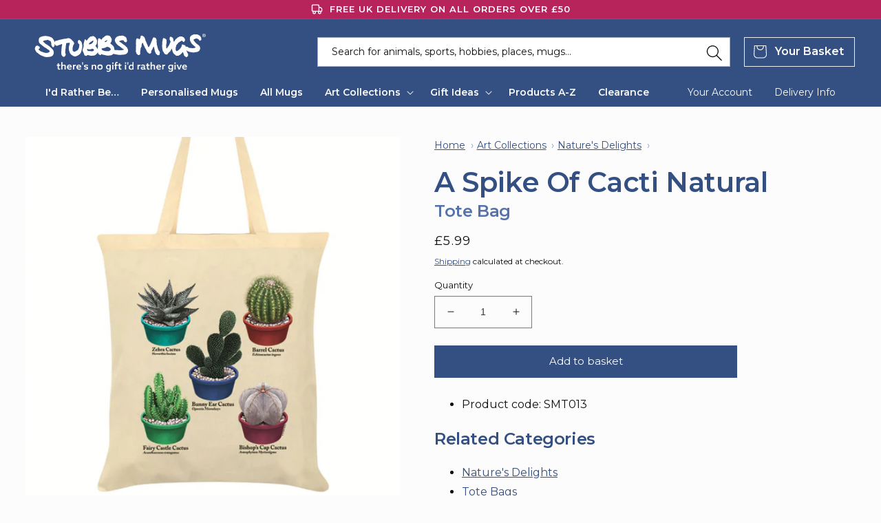

--- FILE ---
content_type: text/html; charset=utf-8
request_url: https://stubbsmugs.co.uk/products/a-spike-of-cacti-cream-tote-bag
body_size: 56763
content:
<!doctype html>
<html class="no-js" lang="en">
  <head>
    <meta charset="utf-8">
    <meta http-equiv="X-UA-Compatible" content="IE=edge">
    <meta name="viewport" content="width=device-width,initial-scale=1">
    <meta name="theme-color" content="">
    <link rel="canonical" href="https://stubbsmugs.co.uk/products/a-spike-of-cacti-cream-tote-bag">
    <link rel="preconnect" href="https://cdn.shopify.com" crossorigin>
    <meta name="google-site-verification" content="imkIwo9CApgPDmpBcLYNgke_v3ShCc_DNVD-iQ1wyyM"><link rel="icon" type="image/png" href="//stubbsmugs.co.uk/cdn/shop/files/Stubbs-Favicon-32x32px.png?crop=center&height=32&v=1720538862&width=32"><link rel="preconnect" href="https://fonts.googleapis.com">
    <link rel="preconnect" href="https://fonts.gstatic.com" crossorigin>
    <link href="https://fonts.googleapis.com/css2?family=Montserrat:wght@400..600&display=swap" rel="stylesheet"><title>A Spike Of Cacti Natural Tote Bag &ndash; Buy at Stubbs Mugs</title>

    

    

<meta property="og:site_name" content="Stubbs Mugs">
<meta property="og:url" content="https://stubbsmugs.co.uk/products/a-spike-of-cacti-cream-tote-bag">
<meta property="og:title" content="A Spike Of Cacti Natural Tote Bag">
<meta property="og:type" content="product">
<meta property="og:description" content="Established in 2004, we are a small family run business producing quality fine bone china mugs and a range of other gift products. We specialise in the famous &quot;I&#39;d Rather Be collection&quot;, with over 3,000 different titles and counting, we believe we have a mug for every occasion and everyone!"><meta property="og:image" content="http://stubbsmugs.co.uk/cdn/shop/files/cacti_6b2e8461-d189-4d6d-b36c-0bda9e7413e6.jpg?v=1696406832">
  <meta property="og:image:secure_url" content="https://stubbsmugs.co.uk/cdn/shop/files/cacti_6b2e8461-d189-4d6d-b36c-0bda9e7413e6.jpg?v=1696406832">
  <meta property="og:image:width" content="1000">
  <meta property="og:image:height" content="1000"><meta property="og:price:amount" content="5.99">
  <meta property="og:price:currency" content="GBP"><meta name="twitter:site" content="@stubbsmugs"><meta name="twitter:card" content="summary_large_image">
<meta name="twitter:title" content="A Spike Of Cacti Natural Tote Bag">
<meta name="twitter:description" content="Established in 2004, we are a small family run business producing quality fine bone china mugs and a range of other gift products. We specialise in the famous &quot;I&#39;d Rather Be collection&quot;, with over 3,000 different titles and counting, we believe we have a mug for every occasion and everyone!">

    <script src="//stubbsmugs.co.uk/cdn/shop/t/13/assets/search-form.js?v=133129549252120666541743792528" defer="defer"></script>
    <script src="//stubbsmugs.co.uk/cdn/shop/t/13/assets/global.js?v=50937513076337727131741338290" defer="defer"></script>
    <script>window.performance && window.performance.mark && window.performance.mark('shopify.content_for_header.start');</script><meta name="google-site-verification" content="gyHyRnAL2Ts52EINGuycAix-L0ABg5GRAfQSTkFnKuE">
<meta id="shopify-digital-wallet" name="shopify-digital-wallet" content="/57372180540/digital_wallets/dialog">
<meta name="shopify-checkout-api-token" content="5d801b27f6e5dc18e90b8117c4945c7e">
<meta id="in-context-paypal-metadata" data-shop-id="57372180540" data-venmo-supported="false" data-environment="production" data-locale="en_US" data-paypal-v4="true" data-currency="GBP">
<link rel="alternate" type="application/json+oembed" href="https://stubbsmugs.co.uk/products/a-spike-of-cacti-cream-tote-bag.oembed">
<script async="async" src="/checkouts/internal/preloads.js?locale=en-GB"></script>
<link rel="preconnect" href="https://shop.app" crossorigin="anonymous">
<script async="async" src="https://shop.app/checkouts/internal/preloads.js?locale=en-GB&shop_id=57372180540" crossorigin="anonymous"></script>
<script id="apple-pay-shop-capabilities" type="application/json">{"shopId":57372180540,"countryCode":"GB","currencyCode":"GBP","merchantCapabilities":["supports3DS"],"merchantId":"gid:\/\/shopify\/Shop\/57372180540","merchantName":"Stubbs Mugs","requiredBillingContactFields":["postalAddress","email"],"requiredShippingContactFields":["postalAddress","email"],"shippingType":"shipping","supportedNetworks":["visa","maestro","masterCard","amex","discover","elo"],"total":{"type":"pending","label":"Stubbs Mugs","amount":"1.00"},"shopifyPaymentsEnabled":true,"supportsSubscriptions":true}</script>
<script id="shopify-features" type="application/json">{"accessToken":"5d801b27f6e5dc18e90b8117c4945c7e","betas":["rich-media-storefront-analytics"],"domain":"stubbsmugs.co.uk","predictiveSearch":true,"shopId":57372180540,"locale":"en"}</script>
<script>var Shopify = Shopify || {};
Shopify.shop = "stubbs-mugs.myshopify.com";
Shopify.locale = "en";
Shopify.currency = {"active":"GBP","rate":"1.0"};
Shopify.country = "GB";
Shopify.theme = {"name":"stubbs-shopify\/main","id":164668113188,"schema_name":"Taste","schema_version":"2.0.0","theme_store_id":null,"role":"main"};
Shopify.theme.handle = "null";
Shopify.theme.style = {"id":null,"handle":null};
Shopify.cdnHost = "stubbsmugs.co.uk/cdn";
Shopify.routes = Shopify.routes || {};
Shopify.routes.root = "/";</script>
<script type="module">!function(o){(o.Shopify=o.Shopify||{}).modules=!0}(window);</script>
<script>!function(o){function n(){var o=[];function n(){o.push(Array.prototype.slice.apply(arguments))}return n.q=o,n}var t=o.Shopify=o.Shopify||{};t.loadFeatures=n(),t.autoloadFeatures=n()}(window);</script>
<script>
  window.ShopifyPay = window.ShopifyPay || {};
  window.ShopifyPay.apiHost = "shop.app\/pay";
  window.ShopifyPay.redirectState = null;
</script>
<script id="shop-js-analytics" type="application/json">{"pageType":"product"}</script>
<script defer="defer" async type="module" src="//stubbsmugs.co.uk/cdn/shopifycloud/shop-js/modules/v2/client.init-shop-cart-sync_BT-GjEfc.en.esm.js"></script>
<script defer="defer" async type="module" src="//stubbsmugs.co.uk/cdn/shopifycloud/shop-js/modules/v2/chunk.common_D58fp_Oc.esm.js"></script>
<script defer="defer" async type="module" src="//stubbsmugs.co.uk/cdn/shopifycloud/shop-js/modules/v2/chunk.modal_xMitdFEc.esm.js"></script>
<script type="module">
  await import("//stubbsmugs.co.uk/cdn/shopifycloud/shop-js/modules/v2/client.init-shop-cart-sync_BT-GjEfc.en.esm.js");
await import("//stubbsmugs.co.uk/cdn/shopifycloud/shop-js/modules/v2/chunk.common_D58fp_Oc.esm.js");
await import("//stubbsmugs.co.uk/cdn/shopifycloud/shop-js/modules/v2/chunk.modal_xMitdFEc.esm.js");

  window.Shopify.SignInWithShop?.initShopCartSync?.({"fedCMEnabled":true,"windoidEnabled":true});

</script>
<script>
  window.Shopify = window.Shopify || {};
  if (!window.Shopify.featureAssets) window.Shopify.featureAssets = {};
  window.Shopify.featureAssets['shop-js'] = {"shop-cart-sync":["modules/v2/client.shop-cart-sync_DZOKe7Ll.en.esm.js","modules/v2/chunk.common_D58fp_Oc.esm.js","modules/v2/chunk.modal_xMitdFEc.esm.js"],"init-fed-cm":["modules/v2/client.init-fed-cm_B6oLuCjv.en.esm.js","modules/v2/chunk.common_D58fp_Oc.esm.js","modules/v2/chunk.modal_xMitdFEc.esm.js"],"shop-cash-offers":["modules/v2/client.shop-cash-offers_D2sdYoxE.en.esm.js","modules/v2/chunk.common_D58fp_Oc.esm.js","modules/v2/chunk.modal_xMitdFEc.esm.js"],"shop-login-button":["modules/v2/client.shop-login-button_QeVjl5Y3.en.esm.js","modules/v2/chunk.common_D58fp_Oc.esm.js","modules/v2/chunk.modal_xMitdFEc.esm.js"],"pay-button":["modules/v2/client.pay-button_DXTOsIq6.en.esm.js","modules/v2/chunk.common_D58fp_Oc.esm.js","modules/v2/chunk.modal_xMitdFEc.esm.js"],"shop-button":["modules/v2/client.shop-button_DQZHx9pm.en.esm.js","modules/v2/chunk.common_D58fp_Oc.esm.js","modules/v2/chunk.modal_xMitdFEc.esm.js"],"avatar":["modules/v2/client.avatar_BTnouDA3.en.esm.js"],"init-windoid":["modules/v2/client.init-windoid_CR1B-cfM.en.esm.js","modules/v2/chunk.common_D58fp_Oc.esm.js","modules/v2/chunk.modal_xMitdFEc.esm.js"],"init-shop-for-new-customer-accounts":["modules/v2/client.init-shop-for-new-customer-accounts_C_vY_xzh.en.esm.js","modules/v2/client.shop-login-button_QeVjl5Y3.en.esm.js","modules/v2/chunk.common_D58fp_Oc.esm.js","modules/v2/chunk.modal_xMitdFEc.esm.js"],"init-shop-email-lookup-coordinator":["modules/v2/client.init-shop-email-lookup-coordinator_BI7n9ZSv.en.esm.js","modules/v2/chunk.common_D58fp_Oc.esm.js","modules/v2/chunk.modal_xMitdFEc.esm.js"],"init-shop-cart-sync":["modules/v2/client.init-shop-cart-sync_BT-GjEfc.en.esm.js","modules/v2/chunk.common_D58fp_Oc.esm.js","modules/v2/chunk.modal_xMitdFEc.esm.js"],"shop-toast-manager":["modules/v2/client.shop-toast-manager_DiYdP3xc.en.esm.js","modules/v2/chunk.common_D58fp_Oc.esm.js","modules/v2/chunk.modal_xMitdFEc.esm.js"],"init-customer-accounts":["modules/v2/client.init-customer-accounts_D9ZNqS-Q.en.esm.js","modules/v2/client.shop-login-button_QeVjl5Y3.en.esm.js","modules/v2/chunk.common_D58fp_Oc.esm.js","modules/v2/chunk.modal_xMitdFEc.esm.js"],"init-customer-accounts-sign-up":["modules/v2/client.init-customer-accounts-sign-up_iGw4briv.en.esm.js","modules/v2/client.shop-login-button_QeVjl5Y3.en.esm.js","modules/v2/chunk.common_D58fp_Oc.esm.js","modules/v2/chunk.modal_xMitdFEc.esm.js"],"shop-follow-button":["modules/v2/client.shop-follow-button_CqMgW2wH.en.esm.js","modules/v2/chunk.common_D58fp_Oc.esm.js","modules/v2/chunk.modal_xMitdFEc.esm.js"],"checkout-modal":["modules/v2/client.checkout-modal_xHeaAweL.en.esm.js","modules/v2/chunk.common_D58fp_Oc.esm.js","modules/v2/chunk.modal_xMitdFEc.esm.js"],"shop-login":["modules/v2/client.shop-login_D91U-Q7h.en.esm.js","modules/v2/chunk.common_D58fp_Oc.esm.js","modules/v2/chunk.modal_xMitdFEc.esm.js"],"lead-capture":["modules/v2/client.lead-capture_BJmE1dJe.en.esm.js","modules/v2/chunk.common_D58fp_Oc.esm.js","modules/v2/chunk.modal_xMitdFEc.esm.js"],"payment-terms":["modules/v2/client.payment-terms_Ci9AEqFq.en.esm.js","modules/v2/chunk.common_D58fp_Oc.esm.js","modules/v2/chunk.modal_xMitdFEc.esm.js"]};
</script>
<script id="__st">var __st={"a":57372180540,"offset":0,"reqid":"605e1e67-a70a-44c3-809e-9f656786e303-1769189680","pageurl":"stubbsmugs.co.uk\/products\/a-spike-of-cacti-cream-tote-bag","u":"1bc74e766fbf","p":"product","rtyp":"product","rid":6952512323644};</script>
<script>window.ShopifyPaypalV4VisibilityTracking = true;</script>
<script id="captcha-bootstrap">!function(){'use strict';const t='contact',e='account',n='new_comment',o=[[t,t],['blogs',n],['comments',n],[t,'customer']],c=[[e,'customer_login'],[e,'guest_login'],[e,'recover_customer_password'],[e,'create_customer']],r=t=>t.map((([t,e])=>`form[action*='/${t}']:not([data-nocaptcha='true']) input[name='form_type'][value='${e}']`)).join(','),a=t=>()=>t?[...document.querySelectorAll(t)].map((t=>t.form)):[];function s(){const t=[...o],e=r(t);return a(e)}const i='password',u='form_key',d=['recaptcha-v3-token','g-recaptcha-response','h-captcha-response',i],f=()=>{try{return window.sessionStorage}catch{return}},m='__shopify_v',_=t=>t.elements[u];function p(t,e,n=!1){try{const o=window.sessionStorage,c=JSON.parse(o.getItem(e)),{data:r}=function(t){const{data:e,action:n}=t;return t[m]||n?{data:e,action:n}:{data:t,action:n}}(c);for(const[e,n]of Object.entries(r))t.elements[e]&&(t.elements[e].value=n);n&&o.removeItem(e)}catch(o){console.error('form repopulation failed',{error:o})}}const l='form_type',E='cptcha';function T(t){t.dataset[E]=!0}const w=window,h=w.document,L='Shopify',v='ce_forms',y='captcha';let A=!1;((t,e)=>{const n=(g='f06e6c50-85a8-45c8-87d0-21a2b65856fe',I='https://cdn.shopify.com/shopifycloud/storefront-forms-hcaptcha/ce_storefront_forms_captcha_hcaptcha.v1.5.2.iife.js',D={infoText:'Protected by hCaptcha',privacyText:'Privacy',termsText:'Terms'},(t,e,n)=>{const o=w[L][v],c=o.bindForm;if(c)return c(t,g,e,D).then(n);var r;o.q.push([[t,g,e,D],n]),r=I,A||(h.body.append(Object.assign(h.createElement('script'),{id:'captcha-provider',async:!0,src:r})),A=!0)});var g,I,D;w[L]=w[L]||{},w[L][v]=w[L][v]||{},w[L][v].q=[],w[L][y]=w[L][y]||{},w[L][y].protect=function(t,e){n(t,void 0,e),T(t)},Object.freeze(w[L][y]),function(t,e,n,w,h,L){const[v,y,A,g]=function(t,e,n){const i=e?o:[],u=t?c:[],d=[...i,...u],f=r(d),m=r(i),_=r(d.filter((([t,e])=>n.includes(e))));return[a(f),a(m),a(_),s()]}(w,h,L),I=t=>{const e=t.target;return e instanceof HTMLFormElement?e:e&&e.form},D=t=>v().includes(t);t.addEventListener('submit',(t=>{const e=I(t);if(!e)return;const n=D(e)&&!e.dataset.hcaptchaBound&&!e.dataset.recaptchaBound,o=_(e),c=g().includes(e)&&(!o||!o.value);(n||c)&&t.preventDefault(),c&&!n&&(function(t){try{if(!f())return;!function(t){const e=f();if(!e)return;const n=_(t);if(!n)return;const o=n.value;o&&e.removeItem(o)}(t);const e=Array.from(Array(32),(()=>Math.random().toString(36)[2])).join('');!function(t,e){_(t)||t.append(Object.assign(document.createElement('input'),{type:'hidden',name:u})),t.elements[u].value=e}(t,e),function(t,e){const n=f();if(!n)return;const o=[...t.querySelectorAll(`input[type='${i}']`)].map((({name:t})=>t)),c=[...d,...o],r={};for(const[a,s]of new FormData(t).entries())c.includes(a)||(r[a]=s);n.setItem(e,JSON.stringify({[m]:1,action:t.action,data:r}))}(t,e)}catch(e){console.error('failed to persist form',e)}}(e),e.submit())}));const S=(t,e)=>{t&&!t.dataset[E]&&(n(t,e.some((e=>e===t))),T(t))};for(const o of['focusin','change'])t.addEventListener(o,(t=>{const e=I(t);D(e)&&S(e,y())}));const B=e.get('form_key'),M=e.get(l),P=B&&M;t.addEventListener('DOMContentLoaded',(()=>{const t=y();if(P)for(const e of t)e.elements[l].value===M&&p(e,B);[...new Set([...A(),...v().filter((t=>'true'===t.dataset.shopifyCaptcha))])].forEach((e=>S(e,t)))}))}(h,new URLSearchParams(w.location.search),n,t,e,['guest_login'])})(!0,!0)}();</script>
<script integrity="sha256-4kQ18oKyAcykRKYeNunJcIwy7WH5gtpwJnB7kiuLZ1E=" data-source-attribution="shopify.loadfeatures" defer="defer" src="//stubbsmugs.co.uk/cdn/shopifycloud/storefront/assets/storefront/load_feature-a0a9edcb.js" crossorigin="anonymous"></script>
<script crossorigin="anonymous" defer="defer" src="//stubbsmugs.co.uk/cdn/shopifycloud/storefront/assets/shopify_pay/storefront-65b4c6d7.js?v=20250812"></script>
<script data-source-attribution="shopify.dynamic_checkout.dynamic.init">var Shopify=Shopify||{};Shopify.PaymentButton=Shopify.PaymentButton||{isStorefrontPortableWallets:!0,init:function(){window.Shopify.PaymentButton.init=function(){};var t=document.createElement("script");t.src="https://stubbsmugs.co.uk/cdn/shopifycloud/portable-wallets/latest/portable-wallets.en.js",t.type="module",document.head.appendChild(t)}};
</script>
<script data-source-attribution="shopify.dynamic_checkout.buyer_consent">
  function portableWalletsHideBuyerConsent(e){var t=document.getElementById("shopify-buyer-consent"),n=document.getElementById("shopify-subscription-policy-button");t&&n&&(t.classList.add("hidden"),t.setAttribute("aria-hidden","true"),n.removeEventListener("click",e))}function portableWalletsShowBuyerConsent(e){var t=document.getElementById("shopify-buyer-consent"),n=document.getElementById("shopify-subscription-policy-button");t&&n&&(t.classList.remove("hidden"),t.removeAttribute("aria-hidden"),n.addEventListener("click",e))}window.Shopify?.PaymentButton&&(window.Shopify.PaymentButton.hideBuyerConsent=portableWalletsHideBuyerConsent,window.Shopify.PaymentButton.showBuyerConsent=portableWalletsShowBuyerConsent);
</script>
<script data-source-attribution="shopify.dynamic_checkout.cart.bootstrap">document.addEventListener("DOMContentLoaded",(function(){function t(){return document.querySelector("shopify-accelerated-checkout-cart, shopify-accelerated-checkout")}if(t())Shopify.PaymentButton.init();else{new MutationObserver((function(e,n){t()&&(Shopify.PaymentButton.init(),n.disconnect())})).observe(document.body,{childList:!0,subtree:!0})}}));
</script>
<script id='scb4127' type='text/javascript' async='' src='https://stubbsmugs.co.uk/cdn/shopifycloud/privacy-banner/storefront-banner.js'></script><link id="shopify-accelerated-checkout-styles" rel="stylesheet" media="screen" href="https://stubbsmugs.co.uk/cdn/shopifycloud/portable-wallets/latest/accelerated-checkout-backwards-compat.css" crossorigin="anonymous">
<style id="shopify-accelerated-checkout-cart">
        #shopify-buyer-consent {
  margin-top: 1em;
  display: inline-block;
  width: 100%;
}

#shopify-buyer-consent.hidden {
  display: none;
}

#shopify-subscription-policy-button {
  background: none;
  border: none;
  padding: 0;
  text-decoration: underline;
  font-size: inherit;
  cursor: pointer;
}

#shopify-subscription-policy-button::before {
  box-shadow: none;
}

      </style>
<script id="sections-script" data-sections="product-recommendations,header,footer" defer="defer" src="//stubbsmugs.co.uk/cdn/shop/t/13/compiled_assets/scripts.js?v=1074"></script>
<script>window.performance && window.performance.mark && window.performance.mark('shopify.content_for_header.end');</script>


    <style data-shopify>
      
      
      
      
      

      :root {
        --font-body-family: "system_ui", -apple-system, 'Segoe UI', Roboto, 'Helvetica Neue', 'Noto Sans', 'Liberation Sans', Arial, sans-serif, 'Apple Color Emoji', 'Segoe UI Emoji', 'Segoe UI Symbol', 'Noto Color Emoji';
        --font-body-style: normal;
        --font-body-weight: 400;
        --font-body-weight-bold: 700;

        --font-heading-family: "system_ui", -apple-system, 'Segoe UI', Roboto, 'Helvetica Neue', 'Noto Sans', 'Liberation Sans', Arial, sans-serif, 'Apple Color Emoji', 'Segoe UI Emoji', 'Segoe UI Symbol', 'Noto Color Emoji';
        --font-heading-style: normal;
        --font-heading-weight: 600;

        --font-body-scale: 1.0;
        --font-heading-scale: 1.0;

        --color-base-text: 16, 16, 16;
        --color-shadow: 16, 16, 16;
        --color-base-background-1: 252, 252, 252;
        --color-base-background-2: 243, 243, 243;
        --color-base-solid-button-labels: 252, 252, 252;
        --color-base-outline-button-labels: 2, 9, 18;
        --color-base-accent-1: 52, 80, 130;
        --color-base-accent-2: 183, 36, 92;
        --payment-terms-background-color: #fcfcfc;

        --gradient-base-background-1: #fcfcfc;
        --gradient-base-background-2: #f3f3f3;
        --gradient-base-accent-1: #345082;
        --gradient-base-accent-2: #b7245c;

        --media-padding: px;
        --media-border-opacity: 1.0;
        --media-border-width: 0px;
        --media-radius: 0px;
        --media-shadow-opacity: 0.0;
        --media-shadow-horizontal-offset: 0px;
        --media-shadow-vertical-offset: 0px;
        --media-shadow-blur-radius: 0px;

        --page-width: 140rem;
        --page-width-margin: 0rem;

        --card-image-padding: 0.0rem;
        --card-corner-radius: 0.0rem;
        --card-text-alignment: center;
        --card-border-width: 0.0rem;
        --card-border-opacity: 0.0;
        --card-shadow-opacity: 0.1;
        --card-shadow-horizontal-offset: 0.0rem;
        --card-shadow-vertical-offset: 0.0rem;
        --card-shadow-blur-radius: 0.0rem;

        --badge-corner-radius: 4.0rem;

        --popup-border-width: 0px;
        --popup-border-opacity: 1.0;
        --popup-corner-radius: 0px;
        --popup-shadow-opacity: 0.0;
        --popup-shadow-horizontal-offset: 0px;
        --popup-shadow-vertical-offset: 0px;
        --popup-shadow-blur-radius: 0px;

        --drawer-border-width: 2px;
        --drawer-border-opacity: 1.0;
        --drawer-shadow-opacity: 0.0;
        --drawer-shadow-horizontal-offset: 0px;
        --drawer-shadow-vertical-offset: 0px;
        --drawer-shadow-blur-radius: 0px;

        --spacing-sections-desktop: 20px;
        --spacing-sections-mobile: 20px;

        --grid-desktop-vertical-spacing: 24px;
        --grid-desktop-horizontal-spacing: 24px;
        --grid-mobile-vertical-spacing: 12px;
        --grid-mobile-horizontal-spacing: 12px;

        --text-boxes-border-opacity: 1.0;
        --text-boxes-border-width: 0px;
        --text-boxes-radius: 0px;
        --text-boxes-shadow-opacity: 0.0;
        --text-boxes-shadow-horizontal-offset: 0px;
        --text-boxes-shadow-vertical-offset: 0px;
        --text-boxes-shadow-blur-radius: 0px;

        --buttons-radius: 0px;
        --buttons-radius-outset: 0px;
        --buttons-border-width: 1px;
        --buttons-border-opacity: 1.0;
        --buttons-shadow-opacity: 0.0;
        --buttons-shadow-horizontal-offset: 0px;
        --buttons-shadow-vertical-offset: 0px;
        --buttons-shadow-blur-radius: 0px;
        --buttons-border-offset: 0px;

        --inputs-radius: 0px;
        --inputs-border-width: 1px;
        --inputs-border-opacity: 0.55;
        --inputs-shadow-opacity: 0.0;
        --inputs-shadow-horizontal-offset: 0px;
        --inputs-margin-offset: 0px;
        --inputs-shadow-vertical-offset: 0px;
        --inputs-shadow-blur-radius: 0px;
        --inputs-radius-outset: 0px;

        --variant-pills-radius: 40px;
        --variant-pills-border-width: 1px;
        --variant-pills-border-opacity: 0.55;
        --variant-pills-shadow-opacity: 0.0;
        --variant-pills-shadow-horizontal-offset: 0px;
        --variant-pills-shadow-vertical-offset: 0px;
        --variant-pills-shadow-blur-radius: 0px;
      }

      *,
      *::before,
      *::after {
        box-sizing: inherit;
      }

      html {
        box-sizing: border-box;
        font-size: calc(var(--font-body-scale) * 62.5%);
        height: 100%;
      }

      body {
        display: grid;
        grid-template-rows: auto auto 1fr auto;
        grid-template-columns: 100%;
        min-height: 100%;
        margin: 0;
        font-size: 1.5rem;
        letter-spacing: 0;
        line-height: calc(1 + 0.8 / var(--font-body-scale));
        font-family: var(--font-body-family);
        font-style: var(--font-body-style);
        font-weight: var(--font-body-weight);
      }

      @media screen and (min-width: 750px) {
        body {
          font-size: 1.6rem;
        }
      }
    </style>

    <link href="//stubbsmugs.co.uk/cdn/shop/t/13/assets/base.css?v=12117445687522452171743792520" rel="stylesheet" type="text/css" media="all" />
    <link href="//stubbsmugs.co.uk/cdn/shop/t/13/assets/stubbs-mugs.css?v=26287110784382449171743792529" rel="stylesheet" type="text/css" media="all" />
<link rel="stylesheet" href="//stubbsmugs.co.uk/cdn/shop/t/13/assets/component-predictive-search.css?v=136245683322144455621743792962" media="print" onload="this.media='all'"><script>document.documentElement.className = document.documentElement.className.replace('no-js', 'js');
    if (Shopify.designMode) {
      document.documentElement.classList.add('shopify-design-mode');
    }
    </script>
  <!-- BEGIN app block: shopify://apps/judge-me-reviews/blocks/judgeme_core/61ccd3b1-a9f2-4160-9fe9-4fec8413e5d8 --><!-- Start of Judge.me Core -->






<link rel="dns-prefetch" href="https://cdnwidget.judge.me">
<link rel="dns-prefetch" href="https://cdn.judge.me">
<link rel="dns-prefetch" href="https://cdn1.judge.me">
<link rel="dns-prefetch" href="https://api.judge.me">

<script data-cfasync='false' class='jdgm-settings-script'>window.jdgmSettings={"pagination":5,"disable_web_reviews":false,"badge_no_review_text":"No reviews","badge_n_reviews_text":"{{ n }} customer review/reviews","badge_star_color":"#62AB37","hide_badge_preview_if_no_reviews":true,"badge_hide_text":false,"enforce_center_preview_badge":false,"widget_title":"Customer Reviews","widget_open_form_text":"Write a review","widget_close_form_text":"Cancel review","widget_refresh_page_text":"Refresh page","widget_summary_text":"Based on {{ number_of_reviews }} review/reviews","widget_no_review_text":"Be the first to write a review","widget_name_field_text":"Display name","widget_verified_name_field_text":"Verified Name (public)","widget_name_placeholder_text":"Display name","widget_required_field_error_text":"This field is required.","widget_email_field_text":"Email address","widget_verified_email_field_text":"Verified Email (private, can not be edited)","widget_email_placeholder_text":"Your email address","widget_email_field_error_text":"Please enter a valid email address.","widget_rating_field_text":"Rating","widget_review_title_field_text":"Review Title","widget_review_title_placeholder_text":"Give your review a title","widget_review_body_field_text":"Review content","widget_review_body_placeholder_text":"Start writing here...","widget_pictures_field_text":"Picture/Video (optional)","widget_submit_review_text":"Submit Review","widget_submit_verified_review_text":"Submit Verified Review","widget_submit_success_msg_with_auto_publish":"Thank you! Please refresh the page in a few moments to see your review. You can remove or edit your review by logging into \u003ca href='https://judge.me/login' target='_blank' rel='nofollow noopener'\u003eJudge.me\u003c/a\u003e","widget_submit_success_msg_no_auto_publish":"Thank you! Your review will be published as soon as it is approved by the shop admin. You can remove or edit your review by logging into \u003ca href='https://judge.me/login' target='_blank' rel='nofollow noopener'\u003eJudge.me\u003c/a\u003e","widget_show_default_reviews_out_of_total_text":"Showing {{ n_reviews_shown }} out of {{ n_reviews }} reviews.","widget_show_all_link_text":"Show all","widget_show_less_link_text":"Show less","widget_author_said_text":"{{ reviewer_name }} said:","widget_days_text":"{{ n }} days ago","widget_weeks_text":"{{ n }} week/weeks ago","widget_months_text":"{{ n }} month/months ago","widget_years_text":"{{ n }} year/years ago","widget_yesterday_text":"Yesterday","widget_today_text":"Today","widget_replied_text":"\u003e\u003e {{ shop_name }} replied:","widget_read_more_text":"Read more","widget_reviewer_name_as_initial":"","widget_rating_filter_color":"#345082","widget_rating_filter_see_all_text":"See all reviews","widget_sorting_most_recent_text":"Most Recent","widget_sorting_highest_rating_text":"Highest Rating","widget_sorting_lowest_rating_text":"Lowest Rating","widget_sorting_with_pictures_text":"Only Pictures","widget_sorting_most_helpful_text":"Most Helpful","widget_open_question_form_text":"Ask a question","widget_reviews_subtab_text":"Reviews","widget_questions_subtab_text":"Questions","widget_question_label_text":"Question","widget_answer_label_text":"Answer","widget_question_placeholder_text":"Write your question here","widget_submit_question_text":"Submit Question","widget_question_submit_success_text":"Thank you for your question! We will notify you once it gets answered.","widget_star_color":"#62AB37","verified_badge_text":"Verified","verified_badge_bg_color":"","verified_badge_text_color":"","verified_badge_placement":"left-of-reviewer-name","widget_review_max_height":"","widget_hide_border":true,"widget_social_share":false,"widget_thumb":false,"widget_review_location_show":true,"widget_location_format":"","all_reviews_include_out_of_store_products":true,"all_reviews_out_of_store_text":"(out of store)","all_reviews_pagination":100,"all_reviews_product_name_prefix_text":"about","enable_review_pictures":false,"enable_question_anwser":false,"widget_theme":"default","review_date_format":"dd/mm/yyyy","default_sort_method":"most-recent","widget_product_reviews_subtab_text":"Product Reviews","widget_shop_reviews_subtab_text":"Shop Reviews","widget_other_products_reviews_text":"Reviews for other products","widget_store_reviews_subtab_text":"Store reviews","widget_no_store_reviews_text":"This store hasn't received any reviews yet","widget_web_restriction_product_reviews_text":"This product hasn't received any reviews yet","widget_no_items_text":"No items found","widget_show_more_text":"Show more","widget_write_a_store_review_text":"Write a Store Review","widget_other_languages_heading":"Reviews in Other Languages","widget_translate_review_text":"Translate review to {{ language }}","widget_translating_review_text":"Translating...","widget_show_original_translation_text":"Show original ({{ language }})","widget_translate_review_failed_text":"Review couldn't be translated.","widget_translate_review_retry_text":"Retry","widget_translate_review_try_again_later_text":"Try again later","show_product_url_for_grouped_product":false,"widget_sorting_pictures_first_text":"Pictures First","show_pictures_on_all_rev_page_mobile":false,"show_pictures_on_all_rev_page_desktop":false,"floating_tab_hide_mobile_install_preference":false,"floating_tab_button_name":"★ Reviews","floating_tab_title":"Let customers speak for us","floating_tab_button_color":"","floating_tab_button_background_color":"","floating_tab_url":"","floating_tab_url_enabled":false,"floating_tab_tab_style":"text","all_reviews_text_badge_text":"Customers rate us {{ shop.metafields.judgeme.all_reviews_rating | round: 1 }}/5 based on {{ shop.metafields.judgeme.all_reviews_count }} reviews.","all_reviews_text_badge_text_branded_style":"{{ shop.metafields.judgeme.all_reviews_rating | round: 1 }} out of 5 stars based on {{ shop.metafields.judgeme.all_reviews_count }} reviews","is_all_reviews_text_badge_a_link":false,"show_stars_for_all_reviews_text_badge":false,"all_reviews_text_badge_url":"","all_reviews_text_style":"branded","all_reviews_text_color_style":"judgeme_brand_color","all_reviews_text_color":"#108474","all_reviews_text_show_jm_brand":true,"featured_carousel_show_header":true,"featured_carousel_title":"Let customers speak for us","testimonials_carousel_title":"Customers are saying","videos_carousel_title":"Real customer stories","cards_carousel_title":"Customers are saying","featured_carousel_count_text":"from {{ n }} reviews","featured_carousel_add_link_to_all_reviews_page":false,"featured_carousel_url":"","featured_carousel_show_images":true,"featured_carousel_autoslide_interval":5,"featured_carousel_arrows_on_the_sides":false,"featured_carousel_height":250,"featured_carousel_width":80,"featured_carousel_image_size":0,"featured_carousel_image_height":250,"featured_carousel_arrow_color":"#eeeeee","verified_count_badge_style":"branded","verified_count_badge_orientation":"horizontal","verified_count_badge_color_style":"judgeme_brand_color","verified_count_badge_color":"#108474","is_verified_count_badge_a_link":false,"verified_count_badge_url":"","verified_count_badge_show_jm_brand":true,"widget_rating_preset_default":5,"widget_first_sub_tab":"product-reviews","widget_show_histogram":true,"widget_histogram_use_custom_color":true,"widget_pagination_use_custom_color":true,"widget_star_use_custom_color":false,"widget_verified_badge_use_custom_color":false,"widget_write_review_use_custom_color":false,"picture_reminder_submit_button":"Upload Pictures","enable_review_videos":false,"mute_video_by_default":false,"widget_sorting_videos_first_text":"Videos First","widget_review_pending_text":"Pending","featured_carousel_items_for_large_screen":3,"social_share_options_order":"Facebook,Twitter","remove_microdata_snippet":true,"disable_json_ld":false,"enable_json_ld_products":false,"preview_badge_show_question_text":false,"preview_badge_no_question_text":"No questions","preview_badge_n_question_text":"{{ number_of_questions }} question/questions","qa_badge_show_icon":false,"qa_badge_position":"same-row","remove_judgeme_branding":true,"widget_add_search_bar":false,"widget_search_bar_placeholder":"Search","widget_sorting_verified_only_text":"Verified only","featured_carousel_theme":"default","featured_carousel_show_rating":true,"featured_carousel_show_title":true,"featured_carousel_show_body":true,"featured_carousel_show_date":false,"featured_carousel_show_reviewer":true,"featured_carousel_show_product":false,"featured_carousel_header_background_color":"#108474","featured_carousel_header_text_color":"#ffffff","featured_carousel_name_product_separator":"reviewed","featured_carousel_full_star_background":"#108474","featured_carousel_empty_star_background":"#dadada","featured_carousel_vertical_theme_background":"#f9fafb","featured_carousel_verified_badge_enable":true,"featured_carousel_verified_badge_color":"#108474","featured_carousel_border_style":"round","featured_carousel_review_line_length_limit":3,"featured_carousel_more_reviews_button_text":"Read more reviews","featured_carousel_view_product_button_text":"View product","all_reviews_page_load_reviews_on":"scroll","all_reviews_page_load_more_text":"Load More Reviews","disable_fb_tab_reviews":false,"enable_ajax_cdn_cache":false,"widget_advanced_speed_features":5,"widget_public_name_text":"displayed publicly like","default_reviewer_name":"John Smith","default_reviewer_name_has_non_latin":true,"widget_reviewer_anonymous":"Anonymous","medals_widget_title":"Judge.me Review Medals","medals_widget_background_color":"#f9fafb","medals_widget_position":"footer_all_pages","medals_widget_border_color":"#f9fafb","medals_widget_verified_text_position":"left","medals_widget_use_monochromatic_version":false,"medals_widget_elements_color":"#108474","show_reviewer_avatar":false,"widget_invalid_yt_video_url_error_text":"Not a YouTube video URL","widget_max_length_field_error_text":"Please enter no more than {0} characters.","widget_show_country_flag":true,"widget_show_collected_via_shop_app":true,"widget_verified_by_shop_badge_style":"light","widget_verified_by_shop_text":"Verified by Shop","widget_show_photo_gallery":false,"widget_load_with_code_splitting":true,"widget_ugc_install_preference":false,"widget_ugc_title":"Made by us, Shared by you","widget_ugc_subtitle":"Tag us to see your picture featured in our page","widget_ugc_arrows_color":"#ffffff","widget_ugc_primary_button_text":"Buy Now","widget_ugc_primary_button_background_color":"#108474","widget_ugc_primary_button_text_color":"#ffffff","widget_ugc_primary_button_border_width":"0","widget_ugc_primary_button_border_style":"none","widget_ugc_primary_button_border_color":"#108474","widget_ugc_primary_button_border_radius":"25","widget_ugc_secondary_button_text":"Load More","widget_ugc_secondary_button_background_color":"#ffffff","widget_ugc_secondary_button_text_color":"#108474","widget_ugc_secondary_button_border_width":"2","widget_ugc_secondary_button_border_style":"solid","widget_ugc_secondary_button_border_color":"#108474","widget_ugc_secondary_button_border_radius":"25","widget_ugc_reviews_button_text":"View Reviews","widget_ugc_reviews_button_background_color":"#ffffff","widget_ugc_reviews_button_text_color":"#108474","widget_ugc_reviews_button_border_width":"2","widget_ugc_reviews_button_border_style":"solid","widget_ugc_reviews_button_border_color":"#108474","widget_ugc_reviews_button_border_radius":"25","widget_ugc_reviews_button_link_to":"judgeme-reviews-page","widget_ugc_show_post_date":true,"widget_ugc_max_width":"800","widget_rating_metafield_value_type":true,"widget_primary_color":"#345082","widget_enable_secondary_color":false,"widget_secondary_color":"#edf5f5","widget_summary_average_rating_text":"{{ average_rating }} out of 5","widget_media_grid_title":"Customer photos \u0026 videos","widget_media_grid_see_more_text":"See more","widget_round_style":false,"widget_show_product_medals":false,"widget_verified_by_judgeme_text":"Verified by Judge.me","widget_show_store_medals":true,"widget_verified_by_judgeme_text_in_store_medals":"Verified by Judge.me","widget_media_field_exceed_quantity_message":"Sorry, we can only accept {{ max_media }} for one review.","widget_media_field_exceed_limit_message":"{{ file_name }} is too large, please select a {{ media_type }} less than {{ size_limit }}MB.","widget_review_submitted_text":"Review Submitted!","widget_question_submitted_text":"Question Submitted!","widget_close_form_text_question":"Cancel","widget_write_your_answer_here_text":"Write your answer here","widget_enabled_branded_link":true,"widget_show_collected_by_judgeme":false,"widget_reviewer_name_color":"","widget_write_review_text_color":"","widget_write_review_bg_color":"","widget_collected_by_judgeme_text":"collected by Judge.me","widget_pagination_type":"standard","widget_load_more_text":"Load More","widget_load_more_color":"#345082","widget_full_review_text":"Full Review","widget_read_more_reviews_text":"Read More Reviews","widget_read_questions_text":"Read Questions","widget_questions_and_answers_text":"Questions \u0026 Answers","widget_verified_by_text":"Verified by","widget_verified_text":"Verified","widget_number_of_reviews_text":"{{ number_of_reviews }} reviews","widget_back_button_text":"Back","widget_next_button_text":"Next","widget_custom_forms_filter_button":"Filters","custom_forms_style":"horizontal","widget_show_review_information":false,"how_reviews_are_collected":"How reviews are collected?","widget_show_review_keywords":false,"widget_gdpr_statement":"How we use your data: We'll only contact you about the review you left, and only if necessary. By submitting your review, you agree to Judge.me's \u003ca href='https://judge.me/terms' target='_blank' rel='nofollow noopener'\u003eterms\u003c/a\u003e, \u003ca href='https://judge.me/privacy' target='_blank' rel='nofollow noopener'\u003eprivacy\u003c/a\u003e and \u003ca href='https://judge.me/content-policy' target='_blank' rel='nofollow noopener'\u003econtent\u003c/a\u003e policies.","widget_multilingual_sorting_enabled":false,"widget_translate_review_content_enabled":false,"widget_translate_review_content_method":"manual","popup_widget_review_selection":"automatically_with_pictures","popup_widget_round_border_style":true,"popup_widget_show_title":true,"popup_widget_show_body":true,"popup_widget_show_reviewer":false,"popup_widget_show_product":true,"popup_widget_show_pictures":true,"popup_widget_use_review_picture":true,"popup_widget_show_on_home_page":true,"popup_widget_show_on_product_page":true,"popup_widget_show_on_collection_page":true,"popup_widget_show_on_cart_page":true,"popup_widget_position":"bottom_left","popup_widget_first_review_delay":5,"popup_widget_duration":5,"popup_widget_interval":5,"popup_widget_review_count":5,"popup_widget_hide_on_mobile":true,"review_snippet_widget_round_border_style":true,"review_snippet_widget_card_color":"#FFFFFF","review_snippet_widget_slider_arrows_background_color":"#FFFFFF","review_snippet_widget_slider_arrows_color":"#000000","review_snippet_widget_star_color":"#108474","show_product_variant":false,"all_reviews_product_variant_label_text":"Variant: ","widget_show_verified_branding":false,"widget_ai_summary_title":"Customers say","widget_ai_summary_disclaimer":"AI-powered review summary based on recent customer reviews","widget_show_ai_summary":false,"widget_show_ai_summary_bg":false,"widget_show_review_title_input":true,"redirect_reviewers_invited_via_email":"review_widget","request_store_review_after_product_review":false,"request_review_other_products_in_order":false,"review_form_color_scheme":"default","review_form_corner_style":"square","review_form_star_color":{},"review_form_text_color":"#333333","review_form_background_color":"#ffffff","review_form_field_background_color":"#fafafa","review_form_button_color":{},"review_form_button_text_color":"#ffffff","review_form_modal_overlay_color":"#000000","review_content_screen_title_text":"How would you rate this product?","review_content_introduction_text":"We would love it if you would share a bit about your experience.","store_review_form_title_text":"How would you rate this store?","store_review_form_introduction_text":"We would love it if you would share a bit about your experience.","show_review_guidance_text":true,"one_star_review_guidance_text":"Poor","five_star_review_guidance_text":"Great","customer_information_screen_title_text":"About you","customer_information_introduction_text":"Please tell us more about you.","custom_questions_screen_title_text":"Your experience in more detail","custom_questions_introduction_text":"Here are a few questions to help us understand more about your experience.","review_submitted_screen_title_text":"Thanks for your review!","review_submitted_screen_thank_you_text":"We are processing it and it will appear on the store soon.","review_submitted_screen_email_verification_text":"Please confirm your email by clicking the link we just sent you. This helps us keep reviews authentic.","review_submitted_request_store_review_text":"Would you like to share your experience of shopping with us?","review_submitted_review_other_products_text":"Would you like to review these products?","store_review_screen_title_text":"Would you like to share your experience of shopping with us?","store_review_introduction_text":"We value your feedback and use it to improve. Please share any thoughts or suggestions you have.","reviewer_media_screen_title_picture_text":"Share a picture","reviewer_media_introduction_picture_text":"Upload a photo to support your review.","reviewer_media_screen_title_video_text":"Share a video","reviewer_media_introduction_video_text":"Upload a video to support your review.","reviewer_media_screen_title_picture_or_video_text":"Share a picture or video","reviewer_media_introduction_picture_or_video_text":"Upload a photo or video to support your review.","reviewer_media_youtube_url_text":"Paste your Youtube URL here","advanced_settings_next_step_button_text":"Next","advanced_settings_close_review_button_text":"Close","modal_write_review_flow":true,"write_review_flow_required_text":"Required","write_review_flow_privacy_message_text":"We respect your privacy.","write_review_flow_anonymous_text":"Post review as anonymous","write_review_flow_visibility_text":"This won't be visible to other customers.","write_review_flow_multiple_selection_help_text":"Select as many as you like","write_review_flow_single_selection_help_text":"Select one option","write_review_flow_required_field_error_text":"This field is required","write_review_flow_invalid_email_error_text":"Please enter a valid email address","write_review_flow_max_length_error_text":"Max. {{ max_length }} characters.","write_review_flow_media_upload_text":"\u003cb\u003eClick to upload\u003c/b\u003e or drag and drop","write_review_flow_gdpr_statement":"We'll only contact you about your review if necessary. By submitting your review, you agree to our \u003ca href='https://judge.me/terms' target='_blank' rel='nofollow noopener'\u003eterms and conditions\u003c/a\u003e and \u003ca href='https://judge.me/privacy' target='_blank' rel='nofollow noopener'\u003eprivacy policy\u003c/a\u003e.","rating_only_reviews_enabled":true,"show_negative_reviews_help_screen":true,"new_review_flow_help_screen_rating_threshold":3,"negative_review_resolution_screen_title_text":"Tell us more","negative_review_resolution_text":"Your experience matters to us. If there were issues with your purchase, we're here to help. Feel free to reach out to us, we'd love the opportunity to make things right.","negative_review_resolution_button_text":"Contact us","negative_review_resolution_proceed_with_review_text":"Leave a review","negative_review_resolution_subject":"Issue with purchase from {{ shop_name }}.{{ order_name }}","preview_badge_collection_page_install_status":false,"widget_review_custom_css":"","preview_badge_custom_css":"","preview_badge_stars_count":"5-stars","featured_carousel_custom_css":"","floating_tab_custom_css":"","all_reviews_widget_custom_css":"","medals_widget_custom_css":"","verified_badge_custom_css":"","all_reviews_text_custom_css":"","transparency_badges_collected_via_store_invite":false,"transparency_badges_from_another_provider":false,"transparency_badges_collected_from_store_visitor":false,"transparency_badges_collected_by_verified_review_provider":false,"transparency_badges_earned_reward":false,"transparency_badges_collected_via_store_invite_text":"Review collected via store invitation","transparency_badges_from_another_provider_text":"Review collected from another provider","transparency_badges_collected_from_store_visitor_text":"Review collected from a store visitor","transparency_badges_written_in_google_text":"Review written in Google","transparency_badges_written_in_etsy_text":"Review written in Etsy","transparency_badges_written_in_shop_app_text":"Review written in Shop App","transparency_badges_earned_reward_text":"Review earned a reward for future purchase","product_review_widget_per_page":10,"widget_store_review_label_text":"Review about the store","checkout_comment_extension_title_on_product_page":"Customer Comments","checkout_comment_extension_num_latest_comment_show":5,"checkout_comment_extension_format":"name_and_timestamp","checkout_comment_customer_name":"last_initial","checkout_comment_comment_notification":true,"preview_badge_collection_page_install_preference":false,"preview_badge_home_page_install_preference":false,"preview_badge_product_page_install_preference":false,"review_widget_install_preference":"","review_carousel_install_preference":false,"floating_reviews_tab_install_preference":"none","verified_reviews_count_badge_install_preference":false,"all_reviews_text_install_preference":false,"review_widget_best_location":false,"judgeme_medals_install_preference":false,"review_widget_revamp_enabled":false,"review_widget_qna_enabled":false,"review_widget_header_theme":"minimal","review_widget_widget_title_enabled":true,"review_widget_header_text_size":"medium","review_widget_header_text_weight":"regular","review_widget_average_rating_style":"compact","review_widget_bar_chart_enabled":true,"review_widget_bar_chart_type":"numbers","review_widget_bar_chart_style":"standard","review_widget_expanded_media_gallery_enabled":false,"review_widget_reviews_section_theme":"standard","review_widget_image_style":"thumbnails","review_widget_review_image_ratio":"square","review_widget_stars_size":"medium","review_widget_verified_badge":"standard_text","review_widget_review_title_text_size":"medium","review_widget_review_text_size":"medium","review_widget_review_text_length":"medium","review_widget_number_of_columns_desktop":3,"review_widget_carousel_transition_speed":5,"review_widget_custom_questions_answers_display":"always","review_widget_button_text_color":"#FFFFFF","review_widget_text_color":"#000000","review_widget_lighter_text_color":"#7B7B7B","review_widget_corner_styling":"soft","review_widget_review_word_singular":"review","review_widget_review_word_plural":"reviews","review_widget_voting_label":"Helpful?","review_widget_shop_reply_label":"Reply from {{ shop_name }}:","review_widget_filters_title":"Filters","qna_widget_question_word_singular":"Question","qna_widget_question_word_plural":"Questions","qna_widget_answer_reply_label":"Answer from {{ answerer_name }}:","qna_content_screen_title_text":"Ask a question about this product","qna_widget_question_required_field_error_text":"Please enter your question.","qna_widget_flow_gdpr_statement":"We'll only contact you about your question if necessary. By submitting your question, you agree to our \u003ca href='https://judge.me/terms' target='_blank' rel='nofollow noopener'\u003eterms and conditions\u003c/a\u003e and \u003ca href='https://judge.me/privacy' target='_blank' rel='nofollow noopener'\u003eprivacy policy\u003c/a\u003e.","qna_widget_question_submitted_text":"Thanks for your question!","qna_widget_close_form_text_question":"Close","qna_widget_question_submit_success_text":"We’ll notify you by email when your question is answered.","all_reviews_widget_v2025_enabled":false,"all_reviews_widget_v2025_header_theme":"default","all_reviews_widget_v2025_widget_title_enabled":true,"all_reviews_widget_v2025_header_text_size":"medium","all_reviews_widget_v2025_header_text_weight":"regular","all_reviews_widget_v2025_average_rating_style":"compact","all_reviews_widget_v2025_bar_chart_enabled":true,"all_reviews_widget_v2025_bar_chart_type":"numbers","all_reviews_widget_v2025_bar_chart_style":"standard","all_reviews_widget_v2025_expanded_media_gallery_enabled":false,"all_reviews_widget_v2025_show_store_medals":true,"all_reviews_widget_v2025_show_photo_gallery":true,"all_reviews_widget_v2025_show_review_keywords":false,"all_reviews_widget_v2025_show_ai_summary":false,"all_reviews_widget_v2025_show_ai_summary_bg":false,"all_reviews_widget_v2025_add_search_bar":false,"all_reviews_widget_v2025_default_sort_method":"most-recent","all_reviews_widget_v2025_reviews_per_page":10,"all_reviews_widget_v2025_reviews_section_theme":"default","all_reviews_widget_v2025_image_style":"thumbnails","all_reviews_widget_v2025_review_image_ratio":"square","all_reviews_widget_v2025_stars_size":"medium","all_reviews_widget_v2025_verified_badge":"bold_badge","all_reviews_widget_v2025_review_title_text_size":"medium","all_reviews_widget_v2025_review_text_size":"medium","all_reviews_widget_v2025_review_text_length":"medium","all_reviews_widget_v2025_number_of_columns_desktop":3,"all_reviews_widget_v2025_carousel_transition_speed":5,"all_reviews_widget_v2025_custom_questions_answers_display":"always","all_reviews_widget_v2025_show_product_variant":false,"all_reviews_widget_v2025_show_reviewer_avatar":true,"all_reviews_widget_v2025_reviewer_name_as_initial":"","all_reviews_widget_v2025_review_location_show":false,"all_reviews_widget_v2025_location_format":"","all_reviews_widget_v2025_show_country_flag":false,"all_reviews_widget_v2025_verified_by_shop_badge_style":"light","all_reviews_widget_v2025_social_share":false,"all_reviews_widget_v2025_social_share_options_order":"Facebook,Twitter,LinkedIn,Pinterest","all_reviews_widget_v2025_pagination_type":"standard","all_reviews_widget_v2025_button_text_color":"#FFFFFF","all_reviews_widget_v2025_text_color":"#000000","all_reviews_widget_v2025_lighter_text_color":"#7B7B7B","all_reviews_widget_v2025_corner_styling":"soft","all_reviews_widget_v2025_title":"Customer reviews","all_reviews_widget_v2025_ai_summary_title":"Customers say about this store","all_reviews_widget_v2025_no_review_text":"Be the first to write a review","platform":"shopify","branding_url":"https://app.judge.me/reviews/stores/stubbsmugs.co.uk","branding_text":"Powered by Judge.me","locale":"en","reply_name":"Stubbs Mugs","widget_version":"3.0","footer":true,"autopublish":true,"review_dates":true,"enable_custom_form":false,"shop_use_review_site":true,"shop_locale":"en","enable_multi_locales_translations":false,"show_review_title_input":true,"review_verification_email_status":"always","negative_review_notification_email":"stubbsmugs@grindstore.com","can_be_branded":true,"reply_name_text":"Stubbs Mugs"};</script> <style class='jdgm-settings-style'>.jdgm-xx{left:0}:root{--jdgm-primary-color: #345082;--jdgm-secondary-color: rgba(52,80,130,0.1);--jdgm-star-color: #62AB37;--jdgm-write-review-text-color: white;--jdgm-write-review-bg-color: #345082;--jdgm-paginate-color: #345082;--jdgm-border-radius: 0;--jdgm-reviewer-name-color: #345082}.jdgm-histogram__bar-content{background-color:#345082}.jdgm-rev[data-verified-buyer=true] .jdgm-rev__icon.jdgm-rev__icon:after,.jdgm-rev__buyer-badge.jdgm-rev__buyer-badge{color:white;background-color:#345082}.jdgm-review-widget--small .jdgm-gallery.jdgm-gallery .jdgm-gallery__thumbnail-link:nth-child(8) .jdgm-gallery__thumbnail-wrapper.jdgm-gallery__thumbnail-wrapper:before{content:"See more"}@media only screen and (min-width: 768px){.jdgm-gallery.jdgm-gallery .jdgm-gallery__thumbnail-link:nth-child(8) .jdgm-gallery__thumbnail-wrapper.jdgm-gallery__thumbnail-wrapper:before{content:"See more"}}.jdgm-preview-badge .jdgm-star.jdgm-star{color:#62AB37}.jdgm-prev-badge[data-average-rating='0.00']{display:none !important}.jdgm-rev .jdgm-rev__icon{display:none !important}.jdgm-widget.jdgm-all-reviews-widget,.jdgm-widget .jdgm-rev-widg{border:none;padding:0}.jdgm-author-all-initials{display:none !important}.jdgm-author-last-initial{display:none !important}.jdgm-rev-widg__title{visibility:hidden}.jdgm-rev-widg__summary-text{visibility:hidden}.jdgm-prev-badge__text{visibility:hidden}.jdgm-rev__prod-link-prefix:before{content:'about'}.jdgm-rev__variant-label:before{content:'Variant: '}.jdgm-rev__out-of-store-text:before{content:'(out of store)'}@media only screen and (min-width: 768px){.jdgm-rev__pics .jdgm-rev_all-rev-page-picture-separator,.jdgm-rev__pics .jdgm-rev__product-picture{display:none}}@media only screen and (max-width: 768px){.jdgm-rev__pics .jdgm-rev_all-rev-page-picture-separator,.jdgm-rev__pics .jdgm-rev__product-picture{display:none}}.jdgm-preview-badge[data-template="product"]{display:none !important}.jdgm-preview-badge[data-template="collection"]{display:none !important}.jdgm-preview-badge[data-template="index"]{display:none !important}.jdgm-review-widget[data-from-snippet="true"]{display:none !important}.jdgm-verified-count-badget[data-from-snippet="true"]{display:none !important}.jdgm-carousel-wrapper[data-from-snippet="true"]{display:none !important}.jdgm-all-reviews-text[data-from-snippet="true"]{display:none !important}.jdgm-medals-section[data-from-snippet="true"]{display:none !important}.jdgm-ugc-media-wrapper[data-from-snippet="true"]{display:none !important}.jdgm-rev__transparency-badge[data-badge-type="review_collected_via_store_invitation"]{display:none !important}.jdgm-rev__transparency-badge[data-badge-type="review_collected_from_another_provider"]{display:none !important}.jdgm-rev__transparency-badge[data-badge-type="review_collected_from_store_visitor"]{display:none !important}.jdgm-rev__transparency-badge[data-badge-type="review_written_in_etsy"]{display:none !important}.jdgm-rev__transparency-badge[data-badge-type="review_written_in_google_business"]{display:none !important}.jdgm-rev__transparency-badge[data-badge-type="review_written_in_shop_app"]{display:none !important}.jdgm-rev__transparency-badge[data-badge-type="review_earned_for_future_purchase"]{display:none !important}.jdgm-review-snippet-widget .jdgm-rev-snippet-widget__cards-container .jdgm-rev-snippet-card{border-radius:8px;background:#fff}.jdgm-review-snippet-widget .jdgm-rev-snippet-widget__cards-container .jdgm-rev-snippet-card__rev-rating .jdgm-star{color:#108474}.jdgm-review-snippet-widget .jdgm-rev-snippet-widget__prev-btn,.jdgm-review-snippet-widget .jdgm-rev-snippet-widget__next-btn{border-radius:50%;background:#fff}.jdgm-review-snippet-widget .jdgm-rev-snippet-widget__prev-btn>svg,.jdgm-review-snippet-widget .jdgm-rev-snippet-widget__next-btn>svg{fill:#000}.jdgm-full-rev-modal.rev-snippet-widget .jm-mfp-container .jm-mfp-content,.jdgm-full-rev-modal.rev-snippet-widget .jm-mfp-container .jdgm-full-rev__icon,.jdgm-full-rev-modal.rev-snippet-widget .jm-mfp-container .jdgm-full-rev__pic-img,.jdgm-full-rev-modal.rev-snippet-widget .jm-mfp-container .jdgm-full-rev__reply{border-radius:8px}.jdgm-full-rev-modal.rev-snippet-widget .jm-mfp-container .jdgm-full-rev[data-verified-buyer="true"] .jdgm-full-rev__icon::after{border-radius:8px}.jdgm-full-rev-modal.rev-snippet-widget .jm-mfp-container .jdgm-full-rev .jdgm-rev__buyer-badge{border-radius:calc( 8px / 2 )}.jdgm-full-rev-modal.rev-snippet-widget .jm-mfp-container .jdgm-full-rev .jdgm-full-rev__replier::before{content:'Stubbs Mugs'}.jdgm-full-rev-modal.rev-snippet-widget .jm-mfp-container .jdgm-full-rev .jdgm-full-rev__product-button{border-radius:calc( 8px * 6 )}
</style> <style class='jdgm-settings-style'></style>

  
  
  
  <style class='jdgm-miracle-styles'>
  @-webkit-keyframes jdgm-spin{0%{-webkit-transform:rotate(0deg);-ms-transform:rotate(0deg);transform:rotate(0deg)}100%{-webkit-transform:rotate(359deg);-ms-transform:rotate(359deg);transform:rotate(359deg)}}@keyframes jdgm-spin{0%{-webkit-transform:rotate(0deg);-ms-transform:rotate(0deg);transform:rotate(0deg)}100%{-webkit-transform:rotate(359deg);-ms-transform:rotate(359deg);transform:rotate(359deg)}}@font-face{font-family:'JudgemeStar';src:url("[data-uri]") format("woff");font-weight:normal;font-style:normal}.jdgm-star{font-family:'JudgemeStar';display:inline !important;text-decoration:none !important;padding:0 4px 0 0 !important;margin:0 !important;font-weight:bold;opacity:1;-webkit-font-smoothing:antialiased;-moz-osx-font-smoothing:grayscale}.jdgm-star:hover{opacity:1}.jdgm-star:last-of-type{padding:0 !important}.jdgm-star.jdgm--on:before{content:"\e000"}.jdgm-star.jdgm--off:before{content:"\e001"}.jdgm-star.jdgm--half:before{content:"\e002"}.jdgm-widget *{margin:0;line-height:1.4;-webkit-box-sizing:border-box;-moz-box-sizing:border-box;box-sizing:border-box;-webkit-overflow-scrolling:touch}.jdgm-hidden{display:none !important;visibility:hidden !important}.jdgm-temp-hidden{display:none}.jdgm-spinner{width:40px;height:40px;margin:auto;border-radius:50%;border-top:2px solid #eee;border-right:2px solid #eee;border-bottom:2px solid #eee;border-left:2px solid #ccc;-webkit-animation:jdgm-spin 0.8s infinite linear;animation:jdgm-spin 0.8s infinite linear}.jdgm-prev-badge{display:block !important}

</style>


  
  
   


<script data-cfasync='false' class='jdgm-script'>
!function(e){window.jdgm=window.jdgm||{},jdgm.CDN_HOST="https://cdnwidget.judge.me/",jdgm.CDN_HOST_ALT="https://cdn2.judge.me/cdn/widget_frontend/",jdgm.API_HOST="https://api.judge.me/",jdgm.CDN_BASE_URL="https://cdn.shopify.com/extensions/019beb2a-7cf9-7238-9765-11a892117c03/judgeme-extensions-316/assets/",
jdgm.docReady=function(d){(e.attachEvent?"complete"===e.readyState:"loading"!==e.readyState)?
setTimeout(d,0):e.addEventListener("DOMContentLoaded",d)},jdgm.loadCSS=function(d,t,o,a){
!o&&jdgm.loadCSS.requestedUrls.indexOf(d)>=0||(jdgm.loadCSS.requestedUrls.push(d),
(a=e.createElement("link")).rel="stylesheet",a.class="jdgm-stylesheet",a.media="nope!",
a.href=d,a.onload=function(){this.media="all",t&&setTimeout(t)},e.body.appendChild(a))},
jdgm.loadCSS.requestedUrls=[],jdgm.loadJS=function(e,d){var t=new XMLHttpRequest;
t.onreadystatechange=function(){4===t.readyState&&(Function(t.response)(),d&&d(t.response))},
t.open("GET",e),t.onerror=function(){if(e.indexOf(jdgm.CDN_HOST)===0&&jdgm.CDN_HOST_ALT!==jdgm.CDN_HOST){var f=e.replace(jdgm.CDN_HOST,jdgm.CDN_HOST_ALT);jdgm.loadJS(f,d)}},t.send()},jdgm.docReady((function(){(window.jdgmLoadCSS||e.querySelectorAll(
".jdgm-widget, .jdgm-all-reviews-page").length>0)&&(jdgmSettings.widget_load_with_code_splitting?
parseFloat(jdgmSettings.widget_version)>=3?jdgm.loadCSS(jdgm.CDN_HOST+"widget_v3/base.css"):
jdgm.loadCSS(jdgm.CDN_HOST+"widget/base.css"):jdgm.loadCSS(jdgm.CDN_HOST+"shopify_v2.css"),
jdgm.loadJS(jdgm.CDN_HOST+"loa"+"der.js"))}))}(document);
</script>
<noscript><link rel="stylesheet" type="text/css" media="all" href="https://cdnwidget.judge.me/shopify_v2.css"></noscript>

<!-- BEGIN app snippet: theme_fix_tags --><script>
  (function() {
    var jdgmThemeFixes = null;
    if (!jdgmThemeFixes) return;
    var thisThemeFix = jdgmThemeFixes[Shopify.theme.id];
    if (!thisThemeFix) return;

    if (thisThemeFix.html) {
      document.addEventListener("DOMContentLoaded", function() {
        var htmlDiv = document.createElement('div');
        htmlDiv.classList.add('jdgm-theme-fix-html');
        htmlDiv.innerHTML = thisThemeFix.html;
        document.body.append(htmlDiv);
      });
    };

    if (thisThemeFix.css) {
      var styleTag = document.createElement('style');
      styleTag.classList.add('jdgm-theme-fix-style');
      styleTag.innerHTML = thisThemeFix.css;
      document.head.append(styleTag);
    };

    if (thisThemeFix.js) {
      var scriptTag = document.createElement('script');
      scriptTag.classList.add('jdgm-theme-fix-script');
      scriptTag.innerHTML = thisThemeFix.js;
      document.head.append(scriptTag);
    };
  })();
</script>
<!-- END app snippet -->
<!-- End of Judge.me Core -->



<!-- END app block --><script src="https://cdn.shopify.com/extensions/019beb2a-7cf9-7238-9765-11a892117c03/judgeme-extensions-316/assets/loader.js" type="text/javascript" defer="defer"></script>
<link href="https://monorail-edge.shopifysvc.com" rel="dns-prefetch">
<script>(function(){if ("sendBeacon" in navigator && "performance" in window) {try {var session_token_from_headers = performance.getEntriesByType('navigation')[0].serverTiming.find(x => x.name == '_s').description;} catch {var session_token_from_headers = undefined;}var session_cookie_matches = document.cookie.match(/_shopify_s=([^;]*)/);var session_token_from_cookie = session_cookie_matches && session_cookie_matches.length === 2 ? session_cookie_matches[1] : "";var session_token = session_token_from_headers || session_token_from_cookie || "";function handle_abandonment_event(e) {var entries = performance.getEntries().filter(function(entry) {return /monorail-edge.shopifysvc.com/.test(entry.name);});if (!window.abandonment_tracked && entries.length === 0) {window.abandonment_tracked = true;var currentMs = Date.now();var navigation_start = performance.timing.navigationStart;var payload = {shop_id: 57372180540,url: window.location.href,navigation_start,duration: currentMs - navigation_start,session_token,page_type: "product"};window.navigator.sendBeacon("https://monorail-edge.shopifysvc.com/v1/produce", JSON.stringify({schema_id: "online_store_buyer_site_abandonment/1.1",payload: payload,metadata: {event_created_at_ms: currentMs,event_sent_at_ms: currentMs}}));}}window.addEventListener('pagehide', handle_abandonment_event);}}());</script>
<script id="web-pixels-manager-setup">(function e(e,d,r,n,o){if(void 0===o&&(o={}),!Boolean(null===(a=null===(i=window.Shopify)||void 0===i?void 0:i.analytics)||void 0===a?void 0:a.replayQueue)){var i,a;window.Shopify=window.Shopify||{};var t=window.Shopify;t.analytics=t.analytics||{};var s=t.analytics;s.replayQueue=[],s.publish=function(e,d,r){return s.replayQueue.push([e,d,r]),!0};try{self.performance.mark("wpm:start")}catch(e){}var l=function(){var e={modern:/Edge?\/(1{2}[4-9]|1[2-9]\d|[2-9]\d{2}|\d{4,})\.\d+(\.\d+|)|Firefox\/(1{2}[4-9]|1[2-9]\d|[2-9]\d{2}|\d{4,})\.\d+(\.\d+|)|Chrom(ium|e)\/(9{2}|\d{3,})\.\d+(\.\d+|)|(Maci|X1{2}).+ Version\/(15\.\d+|(1[6-9]|[2-9]\d|\d{3,})\.\d+)([,.]\d+|)( \(\w+\)|)( Mobile\/\w+|) Safari\/|Chrome.+OPR\/(9{2}|\d{3,})\.\d+\.\d+|(CPU[ +]OS|iPhone[ +]OS|CPU[ +]iPhone|CPU IPhone OS|CPU iPad OS)[ +]+(15[._]\d+|(1[6-9]|[2-9]\d|\d{3,})[._]\d+)([._]\d+|)|Android:?[ /-](13[3-9]|1[4-9]\d|[2-9]\d{2}|\d{4,})(\.\d+|)(\.\d+|)|Android.+Firefox\/(13[5-9]|1[4-9]\d|[2-9]\d{2}|\d{4,})\.\d+(\.\d+|)|Android.+Chrom(ium|e)\/(13[3-9]|1[4-9]\d|[2-9]\d{2}|\d{4,})\.\d+(\.\d+|)|SamsungBrowser\/([2-9]\d|\d{3,})\.\d+/,legacy:/Edge?\/(1[6-9]|[2-9]\d|\d{3,})\.\d+(\.\d+|)|Firefox\/(5[4-9]|[6-9]\d|\d{3,})\.\d+(\.\d+|)|Chrom(ium|e)\/(5[1-9]|[6-9]\d|\d{3,})\.\d+(\.\d+|)([\d.]+$|.*Safari\/(?![\d.]+ Edge\/[\d.]+$))|(Maci|X1{2}).+ Version\/(10\.\d+|(1[1-9]|[2-9]\d|\d{3,})\.\d+)([,.]\d+|)( \(\w+\)|)( Mobile\/\w+|) Safari\/|Chrome.+OPR\/(3[89]|[4-9]\d|\d{3,})\.\d+\.\d+|(CPU[ +]OS|iPhone[ +]OS|CPU[ +]iPhone|CPU IPhone OS|CPU iPad OS)[ +]+(10[._]\d+|(1[1-9]|[2-9]\d|\d{3,})[._]\d+)([._]\d+|)|Android:?[ /-](13[3-9]|1[4-9]\d|[2-9]\d{2}|\d{4,})(\.\d+|)(\.\d+|)|Mobile Safari.+OPR\/([89]\d|\d{3,})\.\d+\.\d+|Android.+Firefox\/(13[5-9]|1[4-9]\d|[2-9]\d{2}|\d{4,})\.\d+(\.\d+|)|Android.+Chrom(ium|e)\/(13[3-9]|1[4-9]\d|[2-9]\d{2}|\d{4,})\.\d+(\.\d+|)|Android.+(UC? ?Browser|UCWEB|U3)[ /]?(15\.([5-9]|\d{2,})|(1[6-9]|[2-9]\d|\d{3,})\.\d+)\.\d+|SamsungBrowser\/(5\.\d+|([6-9]|\d{2,})\.\d+)|Android.+MQ{2}Browser\/(14(\.(9|\d{2,})|)|(1[5-9]|[2-9]\d|\d{3,})(\.\d+|))(\.\d+|)|K[Aa][Ii]OS\/(3\.\d+|([4-9]|\d{2,})\.\d+)(\.\d+|)/},d=e.modern,r=e.legacy,n=navigator.userAgent;return n.match(d)?"modern":n.match(r)?"legacy":"unknown"}(),u="modern"===l?"modern":"legacy",c=(null!=n?n:{modern:"",legacy:""})[u],f=function(e){return[e.baseUrl,"/wpm","/b",e.hashVersion,"modern"===e.buildTarget?"m":"l",".js"].join("")}({baseUrl:d,hashVersion:r,buildTarget:u}),m=function(e){var d=e.version,r=e.bundleTarget,n=e.surface,o=e.pageUrl,i=e.monorailEndpoint;return{emit:function(e){var a=e.status,t=e.errorMsg,s=(new Date).getTime(),l=JSON.stringify({metadata:{event_sent_at_ms:s},events:[{schema_id:"web_pixels_manager_load/3.1",payload:{version:d,bundle_target:r,page_url:o,status:a,surface:n,error_msg:t},metadata:{event_created_at_ms:s}}]});if(!i)return console&&console.warn&&console.warn("[Web Pixels Manager] No Monorail endpoint provided, skipping logging."),!1;try{return self.navigator.sendBeacon.bind(self.navigator)(i,l)}catch(e){}var u=new XMLHttpRequest;try{return u.open("POST",i,!0),u.setRequestHeader("Content-Type","text/plain"),u.send(l),!0}catch(e){return console&&console.warn&&console.warn("[Web Pixels Manager] Got an unhandled error while logging to Monorail."),!1}}}}({version:r,bundleTarget:l,surface:e.surface,pageUrl:self.location.href,monorailEndpoint:e.monorailEndpoint});try{o.browserTarget=l,function(e){var d=e.src,r=e.async,n=void 0===r||r,o=e.onload,i=e.onerror,a=e.sri,t=e.scriptDataAttributes,s=void 0===t?{}:t,l=document.createElement("script"),u=document.querySelector("head"),c=document.querySelector("body");if(l.async=n,l.src=d,a&&(l.integrity=a,l.crossOrigin="anonymous"),s)for(var f in s)if(Object.prototype.hasOwnProperty.call(s,f))try{l.dataset[f]=s[f]}catch(e){}if(o&&l.addEventListener("load",o),i&&l.addEventListener("error",i),u)u.appendChild(l);else{if(!c)throw new Error("Did not find a head or body element to append the script");c.appendChild(l)}}({src:f,async:!0,onload:function(){if(!function(){var e,d;return Boolean(null===(d=null===(e=window.Shopify)||void 0===e?void 0:e.analytics)||void 0===d?void 0:d.initialized)}()){var d=window.webPixelsManager.init(e)||void 0;if(d){var r=window.Shopify.analytics;r.replayQueue.forEach((function(e){var r=e[0],n=e[1],o=e[2];d.publishCustomEvent(r,n,o)})),r.replayQueue=[],r.publish=d.publishCustomEvent,r.visitor=d.visitor,r.initialized=!0}}},onerror:function(){return m.emit({status:"failed",errorMsg:"".concat(f," has failed to load")})},sri:function(e){var d=/^sha384-[A-Za-z0-9+/=]+$/;return"string"==typeof e&&d.test(e)}(c)?c:"",scriptDataAttributes:o}),m.emit({status:"loading"})}catch(e){m.emit({status:"failed",errorMsg:(null==e?void 0:e.message)||"Unknown error"})}}})({shopId: 57372180540,storefrontBaseUrl: "https://stubbsmugs.co.uk",extensionsBaseUrl: "https://extensions.shopifycdn.com/cdn/shopifycloud/web-pixels-manager",monorailEndpoint: "https://monorail-edge.shopifysvc.com/unstable/produce_batch",surface: "storefront-renderer",enabledBetaFlags: ["2dca8a86"],webPixelsConfigList: [{"id":"1827111289","configuration":"{\"webPixelName\":\"Judge.me\"}","eventPayloadVersion":"v1","runtimeContext":"STRICT","scriptVersion":"34ad157958823915625854214640f0bf","type":"APP","apiClientId":683015,"privacyPurposes":["ANALYTICS"],"dataSharingAdjustments":{"protectedCustomerApprovalScopes":["read_customer_email","read_customer_name","read_customer_personal_data","read_customer_phone"]}},{"id":"937329017","configuration":"{\"config\":\"{\\\"pixel_id\\\":\\\"G-4DQ5KY0M75\\\",\\\"target_country\\\":\\\"GB\\\",\\\"gtag_events\\\":[{\\\"type\\\":\\\"search\\\",\\\"action_label\\\":[\\\"G-4DQ5KY0M75\\\",\\\"AW-11431479738\\\/rp85CP-b9ckZELqT-soq\\\"]},{\\\"type\\\":\\\"begin_checkout\\\",\\\"action_label\\\":[\\\"G-4DQ5KY0M75\\\",\\\"AW-11431479738\\\/-fzMCIWc9ckZELqT-soq\\\"]},{\\\"type\\\":\\\"view_item\\\",\\\"action_label\\\":[\\\"G-4DQ5KY0M75\\\",\\\"AW-11431479738\\\/Bj2zCPyb9ckZELqT-soq\\\",\\\"MC-7DS7950NWL\\\"]},{\\\"type\\\":\\\"purchase\\\",\\\"action_label\\\":[\\\"G-4DQ5KY0M75\\\",\\\"AW-11431479738\\\/bAD0CP6a9ckZELqT-soq\\\",\\\"MC-7DS7950NWL\\\"]},{\\\"type\\\":\\\"page_view\\\",\\\"action_label\\\":[\\\"G-4DQ5KY0M75\\\",\\\"AW-11431479738\\\/S5aHCPmb9ckZELqT-soq\\\",\\\"MC-7DS7950NWL\\\"]},{\\\"type\\\":\\\"add_payment_info\\\",\\\"action_label\\\":[\\\"G-4DQ5KY0M75\\\",\\\"AW-11431479738\\\/9xD_CIic9ckZELqT-soq\\\"]},{\\\"type\\\":\\\"add_to_cart\\\",\\\"action_label\\\":[\\\"G-4DQ5KY0M75\\\",\\\"AW-11431479738\\\/gJ3xCIKc9ckZELqT-soq\\\"]}],\\\"enable_monitoring_mode\\\":false}\"}","eventPayloadVersion":"v1","runtimeContext":"OPEN","scriptVersion":"b2a88bafab3e21179ed38636efcd8a93","type":"APP","apiClientId":1780363,"privacyPurposes":[],"dataSharingAdjustments":{"protectedCustomerApprovalScopes":["read_customer_address","read_customer_email","read_customer_name","read_customer_personal_data","read_customer_phone"]}},{"id":"121602425","eventPayloadVersion":"1","runtimeContext":"LAX","scriptVersion":"1","type":"CUSTOM","privacyPurposes":[],"name":"Google Tag Manager"},{"id":"shopify-app-pixel","configuration":"{}","eventPayloadVersion":"v1","runtimeContext":"STRICT","scriptVersion":"0450","apiClientId":"shopify-pixel","type":"APP","privacyPurposes":["ANALYTICS","MARKETING"]},{"id":"shopify-custom-pixel","eventPayloadVersion":"v1","runtimeContext":"LAX","scriptVersion":"0450","apiClientId":"shopify-pixel","type":"CUSTOM","privacyPurposes":["ANALYTICS","MARKETING"]}],isMerchantRequest: false,initData: {"shop":{"name":"Stubbs Mugs","paymentSettings":{"currencyCode":"GBP"},"myshopifyDomain":"stubbs-mugs.myshopify.com","countryCode":"GB","storefrontUrl":"https:\/\/stubbsmugs.co.uk"},"customer":null,"cart":null,"checkout":null,"productVariants":[{"price":{"amount":5.99,"currencyCode":"GBP"},"product":{"title":"A Spike Of Cacti Natural Tote Bag","vendor":"Stubbs Mugs","id":"6952512323644","untranslatedTitle":"A Spike Of Cacti Natural Tote Bag","url":"\/products\/a-spike-of-cacti-cream-tote-bag","type":"Tote Bag"},"id":"40226497331260","image":{"src":"\/\/stubbsmugs.co.uk\/cdn\/shop\/files\/cacti_6b2e8461-d189-4d6d-b36c-0bda9e7413e6.jpg?v=1696406832"},"sku":"SMT013","title":"Default Title","untranslatedTitle":"Default Title"}],"purchasingCompany":null},},"https://stubbsmugs.co.uk/cdn","fcfee988w5aeb613cpc8e4bc33m6693e112",{"modern":"","legacy":""},{"shopId":"57372180540","storefrontBaseUrl":"https:\/\/stubbsmugs.co.uk","extensionBaseUrl":"https:\/\/extensions.shopifycdn.com\/cdn\/shopifycloud\/web-pixels-manager","surface":"storefront-renderer","enabledBetaFlags":"[\"2dca8a86\"]","isMerchantRequest":"false","hashVersion":"fcfee988w5aeb613cpc8e4bc33m6693e112","publish":"custom","events":"[[\"page_viewed\",{}],[\"product_viewed\",{\"productVariant\":{\"price\":{\"amount\":5.99,\"currencyCode\":\"GBP\"},\"product\":{\"title\":\"A Spike Of Cacti Natural Tote Bag\",\"vendor\":\"Stubbs Mugs\",\"id\":\"6952512323644\",\"untranslatedTitle\":\"A Spike Of Cacti Natural Tote Bag\",\"url\":\"\/products\/a-spike-of-cacti-cream-tote-bag\",\"type\":\"Tote Bag\"},\"id\":\"40226497331260\",\"image\":{\"src\":\"\/\/stubbsmugs.co.uk\/cdn\/shop\/files\/cacti_6b2e8461-d189-4d6d-b36c-0bda9e7413e6.jpg?v=1696406832\"},\"sku\":\"SMT013\",\"title\":\"Default Title\",\"untranslatedTitle\":\"Default Title\"}}]]"});</script><script>
  window.ShopifyAnalytics = window.ShopifyAnalytics || {};
  window.ShopifyAnalytics.meta = window.ShopifyAnalytics.meta || {};
  window.ShopifyAnalytics.meta.currency = 'GBP';
  var meta = {"product":{"id":6952512323644,"gid":"gid:\/\/shopify\/Product\/6952512323644","vendor":"Stubbs Mugs","type":"Tote Bag","handle":"a-spike-of-cacti-cream-tote-bag","variants":[{"id":40226497331260,"price":599,"name":"A Spike Of Cacti Natural Tote Bag","public_title":null,"sku":"SMT013"}],"remote":false},"page":{"pageType":"product","resourceType":"product","resourceId":6952512323644,"requestId":"605e1e67-a70a-44c3-809e-9f656786e303-1769189680"}};
  for (var attr in meta) {
    window.ShopifyAnalytics.meta[attr] = meta[attr];
  }
</script>
<script class="analytics">
  (function () {
    var customDocumentWrite = function(content) {
      var jquery = null;

      if (window.jQuery) {
        jquery = window.jQuery;
      } else if (window.Checkout && window.Checkout.$) {
        jquery = window.Checkout.$;
      }

      if (jquery) {
        jquery('body').append(content);
      }
    };

    var hasLoggedConversion = function(token) {
      if (token) {
        return document.cookie.indexOf('loggedConversion=' + token) !== -1;
      }
      return false;
    }

    var setCookieIfConversion = function(token) {
      if (token) {
        var twoMonthsFromNow = new Date(Date.now());
        twoMonthsFromNow.setMonth(twoMonthsFromNow.getMonth() + 2);

        document.cookie = 'loggedConversion=' + token + '; expires=' + twoMonthsFromNow;
      }
    }

    var trekkie = window.ShopifyAnalytics.lib = window.trekkie = window.trekkie || [];
    if (trekkie.integrations) {
      return;
    }
    trekkie.methods = [
      'identify',
      'page',
      'ready',
      'track',
      'trackForm',
      'trackLink'
    ];
    trekkie.factory = function(method) {
      return function() {
        var args = Array.prototype.slice.call(arguments);
        args.unshift(method);
        trekkie.push(args);
        return trekkie;
      };
    };
    for (var i = 0; i < trekkie.methods.length; i++) {
      var key = trekkie.methods[i];
      trekkie[key] = trekkie.factory(key);
    }
    trekkie.load = function(config) {
      trekkie.config = config || {};
      trekkie.config.initialDocumentCookie = document.cookie;
      var first = document.getElementsByTagName('script')[0];
      var script = document.createElement('script');
      script.type = 'text/javascript';
      script.onerror = function(e) {
        var scriptFallback = document.createElement('script');
        scriptFallback.type = 'text/javascript';
        scriptFallback.onerror = function(error) {
                var Monorail = {
      produce: function produce(monorailDomain, schemaId, payload) {
        var currentMs = new Date().getTime();
        var event = {
          schema_id: schemaId,
          payload: payload,
          metadata: {
            event_created_at_ms: currentMs,
            event_sent_at_ms: currentMs
          }
        };
        return Monorail.sendRequest("https://" + monorailDomain + "/v1/produce", JSON.stringify(event));
      },
      sendRequest: function sendRequest(endpointUrl, payload) {
        // Try the sendBeacon API
        if (window && window.navigator && typeof window.navigator.sendBeacon === 'function' && typeof window.Blob === 'function' && !Monorail.isIos12()) {
          var blobData = new window.Blob([payload], {
            type: 'text/plain'
          });

          if (window.navigator.sendBeacon(endpointUrl, blobData)) {
            return true;
          } // sendBeacon was not successful

        } // XHR beacon

        var xhr = new XMLHttpRequest();

        try {
          xhr.open('POST', endpointUrl);
          xhr.setRequestHeader('Content-Type', 'text/plain');
          xhr.send(payload);
        } catch (e) {
          console.log(e);
        }

        return false;
      },
      isIos12: function isIos12() {
        return window.navigator.userAgent.lastIndexOf('iPhone; CPU iPhone OS 12_') !== -1 || window.navigator.userAgent.lastIndexOf('iPad; CPU OS 12_') !== -1;
      }
    };
    Monorail.produce('monorail-edge.shopifysvc.com',
      'trekkie_storefront_load_errors/1.1',
      {shop_id: 57372180540,
      theme_id: 164668113188,
      app_name: "storefront",
      context_url: window.location.href,
      source_url: "//stubbsmugs.co.uk/cdn/s/trekkie.storefront.8d95595f799fbf7e1d32231b9a28fd43b70c67d3.min.js"});

        };
        scriptFallback.async = true;
        scriptFallback.src = '//stubbsmugs.co.uk/cdn/s/trekkie.storefront.8d95595f799fbf7e1d32231b9a28fd43b70c67d3.min.js';
        first.parentNode.insertBefore(scriptFallback, first);
      };
      script.async = true;
      script.src = '//stubbsmugs.co.uk/cdn/s/trekkie.storefront.8d95595f799fbf7e1d32231b9a28fd43b70c67d3.min.js';
      first.parentNode.insertBefore(script, first);
    };
    trekkie.load(
      {"Trekkie":{"appName":"storefront","development":false,"defaultAttributes":{"shopId":57372180540,"isMerchantRequest":null,"themeId":164668113188,"themeCityHash":"6629576245577064076","contentLanguage":"en","currency":"GBP","eventMetadataId":"f89fdb6a-8972-4ee1-a8a1-8ce69bc05f2d"},"isServerSideCookieWritingEnabled":true,"monorailRegion":"shop_domain","enabledBetaFlags":["65f19447"]},"Session Attribution":{},"S2S":{"facebookCapiEnabled":false,"source":"trekkie-storefront-renderer","apiClientId":580111}}
    );

    var loaded = false;
    trekkie.ready(function() {
      if (loaded) return;
      loaded = true;

      window.ShopifyAnalytics.lib = window.trekkie;

      var originalDocumentWrite = document.write;
      document.write = customDocumentWrite;
      try { window.ShopifyAnalytics.merchantGoogleAnalytics.call(this); } catch(error) {};
      document.write = originalDocumentWrite;

      window.ShopifyAnalytics.lib.page(null,{"pageType":"product","resourceType":"product","resourceId":6952512323644,"requestId":"605e1e67-a70a-44c3-809e-9f656786e303-1769189680","shopifyEmitted":true});

      var match = window.location.pathname.match(/checkouts\/(.+)\/(thank_you|post_purchase)/)
      var token = match? match[1]: undefined;
      if (!hasLoggedConversion(token)) {
        setCookieIfConversion(token);
        window.ShopifyAnalytics.lib.track("Viewed Product",{"currency":"GBP","variantId":40226497331260,"productId":6952512323644,"productGid":"gid:\/\/shopify\/Product\/6952512323644","name":"A Spike Of Cacti Natural Tote Bag","price":"5.99","sku":"SMT013","brand":"Stubbs Mugs","variant":null,"category":"Tote Bag","nonInteraction":true,"remote":false},undefined,undefined,{"shopifyEmitted":true});
      window.ShopifyAnalytics.lib.track("monorail:\/\/trekkie_storefront_viewed_product\/1.1",{"currency":"GBP","variantId":40226497331260,"productId":6952512323644,"productGid":"gid:\/\/shopify\/Product\/6952512323644","name":"A Spike Of Cacti Natural Tote Bag","price":"5.99","sku":"SMT013","brand":"Stubbs Mugs","variant":null,"category":"Tote Bag","nonInteraction":true,"remote":false,"referer":"https:\/\/stubbsmugs.co.uk\/products\/a-spike-of-cacti-cream-tote-bag"});
      }
    });


        var eventsListenerScript = document.createElement('script');
        eventsListenerScript.async = true;
        eventsListenerScript.src = "//stubbsmugs.co.uk/cdn/shopifycloud/storefront/assets/shop_events_listener-3da45d37.js";
        document.getElementsByTagName('head')[0].appendChild(eventsListenerScript);

})();</script>
<script
  defer
  src="https://stubbsmugs.co.uk/cdn/shopifycloud/perf-kit/shopify-perf-kit-3.0.4.min.js"
  data-application="storefront-renderer"
  data-shop-id="57372180540"
  data-render-region="gcp-us-east1"
  data-page-type="product"
  data-theme-instance-id="164668113188"
  data-theme-name="Taste"
  data-theme-version="2.0.0"
  data-monorail-region="shop_domain"
  data-resource-timing-sampling-rate="10"
  data-shs="true"
  data-shs-beacon="true"
  data-shs-export-with-fetch="true"
  data-shs-logs-sample-rate="1"
  data-shs-beacon-endpoint="https://stubbsmugs.co.uk/api/collect"
></script>
</head>

  <body class="gradient">
    <a class="skip-to-content-link button visually-hidden" href="#MainContent">
      Skip to content
    </a>

    <div id="shopify-section-offer-bar" class="shopify-section"><style data-shopify>.offer-bar{
    letter-spacing: .05rem;
    text-transform: uppercase;
  }
  .offer-bar .announcement-bar__message{
    display: flex;
    justify-content: center;
    align-items: center;
    text-transform: uppercase;
    line-height: 1 !important;
  }
  .offer-bar__default svg{
    width: 1.7rem;
    margin-right: 1rem;
  }</style>
  <div class="announcement-bar offer-bar offer-bar__default color-accent-2 gradient" >

    <a href="/pages/delivery-information" class="announcement-bar__link link link--text focus-inset">
      <div class="announcement-bar__message h5">
        <svg viewBox="0 0 24 24" fill="none" xmlns="http://www.w3.org/2000/svg">
          <path d="M16 16V6.2C16 5.0799 16 4.51984 15.782 4.09202C15.5903 3.71569 15.2843 3.40973 14.908 3.21799C14.4802 3 13.9201 3 12.8 3H5.2C4.0799 3 3.51984 3 3.09202 3.21799C2.71569 3.40973 2.40973 3.71569 2.21799 4.09202C2 4.51984 2 5.0799 2 6.2V12.8C2 13.9201 2 14.4802 2.21799 14.908C2.40973 15.2843 2.71569 15.5903 3.09202 15.782C3.51984 16 4.0799 16 5.2 16H16ZM16 16H20.4C20.9601 16 21.2401 16 21.454 15.891C21.6422 15.7951 21.7951 15.6422 21.891 15.454C22 15.2401 22 14.9601 22 14.4V11.6627C22 11.4182 22 11.2959 21.9724 11.1808C21.9479 11.0787 21.9075 10.9812 21.8526 10.8917C21.7908 10.7908 21.7043 10.7043 21.5314 10.5314L19.4686 8.46863C19.2957 8.29568 19.2092 8.2092 19.1083 8.14736C19.0188 8.09253 18.9213 8.05213 18.8192 8.02763C18.7041 8 18.5818 8 18.3373 8H16M9 18.5C9 19.8807 7.88071 21 6.5 21C5.11929 21 4 19.8807 4 18.5C4 17.1193 5.11929 16 6.5 16C7.88071 16 9 17.1193 9 18.5ZM20 18.5C20 19.8807 18.8807 21 17.5 21C16.1193 21 15 19.8807 15 18.5C15 17.1193 16.1193 16 17.5 16C18.8807 16 20 17.1193 20 18.5Z" stroke="currentColor" stroke-width="2" stroke-linecap="round" stroke-linejoin="round"></path>
        </svg>
        <span>Free UK delivery on all orders over £50</span>
      </div>
    </a>

  </div>
</div>
    <div id="shopify-section-header" class="shopify-section section-header"><link rel="stylesheet" href="//stubbsmugs.co.uk/cdn/shop/t/13/assets/component-list-menu.css?v=20435179852634413901720539190" media="print" onload="this.media='all'">
<link rel="stylesheet" href="//stubbsmugs.co.uk/cdn/shop/t/13/assets/component-search.css?v=180346316450074125201743792522" media="print" onload="this.media='all'">
<link rel="stylesheet" href="//stubbsmugs.co.uk/cdn/shop/t/13/assets/component-menu-drawer.css?v=182311192829367774911706459682" media="print" onload="this.media='all'">
<link rel="stylesheet" href="//stubbsmugs.co.uk/cdn/shop/t/13/assets/component-cart-notification.css?v=119852831333870967341706459681" media="print" onload="this.media='all'">
<link rel="stylesheet" href="//stubbsmugs.co.uk/cdn/shop/t/13/assets/component-cart-items.css?v=89421672151756242131720539187" media="print" onload="this.media='all'"><link rel="stylesheet" href="//stubbsmugs.co.uk/cdn/shop/t/13/assets/component-price.css?v=88078734389242212411720539194" media="print" onload="this.media='all'">
  <link rel="stylesheet" href="//stubbsmugs.co.uk/cdn/shop/t/13/assets/component-loading-overlay.css?v=167310470843593579841706459676" media="print" onload="this.media='all'"><noscript><link href="//stubbsmugs.co.uk/cdn/shop/t/13/assets/component-list-menu.css?v=20435179852634413901720539190" rel="stylesheet" type="text/css" media="all" /></noscript>
<noscript><link href="//stubbsmugs.co.uk/cdn/shop/t/13/assets/component-search.css?v=180346316450074125201743792522" rel="stylesheet" type="text/css" media="all" /></noscript>
<noscript><link href="//stubbsmugs.co.uk/cdn/shop/t/13/assets/component-menu-drawer.css?v=182311192829367774911706459682" rel="stylesheet" type="text/css" media="all" /></noscript>
<noscript><link href="//stubbsmugs.co.uk/cdn/shop/t/13/assets/component-cart-notification.css?v=119852831333870967341706459681" rel="stylesheet" type="text/css" media="all" /></noscript>
<noscript><link href="//stubbsmugs.co.uk/cdn/shop/t/13/assets/component-cart-items.css?v=89421672151756242131720539187" rel="stylesheet" type="text/css" media="all" /></noscript>

<style>
  header-drawer {
    justify-self: start;
    margin-left: -1.2rem;
  }

  @media screen and (min-width: 990px) {
    header-drawer {
      display: none;
    }
  }

  .menu-drawer-container {
    display: flex;
  }

  .list-menu {
    list-style: none;
    padding: 0;
    margin: 0;
  }

  .list-menu--inline {
    display: inline-flex;
  }

  summary.list-menu__item {
    padding-right: 2.7rem;
  }

  .list-menu__item {
    display: flex;
    align-items: center;
    line-height: calc(1 + 0.3 / var(--font-body-scale));
  }

  .list-menu__item--link {
    text-decoration: none;
    padding-bottom: 1rem;
    padding-top: 1rem;
    line-height: calc(1 + 0.8 / var(--font-body-scale));
  }

  @media screen and (min-width: 750px) {
    .list-menu__item--link {
      padding-bottom: 0.5rem;
      padding-top: 0.5rem;
    }
  }
</style><style data-shopify>.section-header {
    margin-bottom: 18px;
  }

  @media screen and (min-width: 750px) {
    .section-header {
      margin-bottom: 24px;
    }
  }</style><script src="//stubbsmugs.co.uk/cdn/shop/t/13/assets/details-disclosure.js?v=153497636716254413831706459679" defer="defer"></script>
<script src="//stubbsmugs.co.uk/cdn/shop/t/13/assets/details-modal.js?v=4511761896672669691706459682" defer="defer"></script>
<script src="//stubbsmugs.co.uk/cdn/shop/t/13/assets/cart-notification.js?v=146771965050272264641706459682" defer="defer"></script>

<svg xmlns="http://www.w3.org/2000/svg" class="hidden">
  <symbol id="icon-search" viewbox="0 0 18 19" fill="none">
    <path fill-rule="evenodd" clip-rule="evenodd" d="M11.03 11.68A5.784 5.784 0 112.85 3.5a5.784 5.784 0 018.18 8.18zm.26 1.12a6.78 6.78 0 11.72-.7l5.4 5.4a.5.5 0 11-.71.7l-5.41-5.4z" fill="currentColor"/>
  </symbol>

  <symbol id="icon-close" class="icon icon-close" fill="none" viewBox="0 0 18 17">
    <path d="M.865 15.978a.5.5 0 00.707.707l7.433-7.431 7.579 7.282a.501.501 0 00.846-.37.5.5 0 00-.153-.351L9.712 8.546l7.417-7.416a.5.5 0 10-.707-.708L8.991 7.853 1.413.573a.5.5 0 10-.693.72l7.563 7.268-7.418 7.417z" fill="currentColor">
  </symbol>
</svg>
<div class="header-wrapper color-accent-1 gradient">
  <header class="header header--middle-left page-width header--has-menu"><header-drawer data-breakpoint="tablet">
        <details id="Details-menu-drawer-container" class="menu-drawer-container">
          <summary class="header__icon header__icon--menu header__icon--summary link focus-inset" aria-label="Menu">
            <span>
              <svg xmlns="http://www.w3.org/2000/svg" aria-hidden="true" focusable="false" role="presentation" class="icon icon-hamburger" fill="none" viewBox="0 0 18 16">
  <path d="M1 .5a.5.5 0 100 1h15.71a.5.5 0 000-1H1zM.5 8a.5.5 0 01.5-.5h15.71a.5.5 0 010 1H1A.5.5 0 01.5 8zm0 7a.5.5 0 01.5-.5h15.71a.5.5 0 010 1H1a.5.5 0 01-.5-.5z" fill="currentColor">
</svg>

              <svg xmlns="http://www.w3.org/2000/svg" aria-hidden="true" focusable="false" role="presentation" class="icon icon-close" fill="none" viewBox="0 0 18 17">
  <path d="M.865 15.978a.5.5 0 00.707.707l7.433-7.431 7.579 7.282a.501.501 0 00.846-.37.5.5 0 00-.153-.351L9.712 8.546l7.417-7.416a.5.5 0 10-.707-.708L8.991 7.853 1.413.573a.5.5 0 10-.693.72l7.563 7.268-7.418 7.417z" fill="currentColor">
</svg>

            </span>
          </summary>
          <div id="menu-drawer" class="gradient menu-drawer motion-reduce" tabindex="-1">
            <div class="menu-drawer__inner-container">
              <div class="menu-drawer__navigation-container">
                <nav class="menu-drawer__navigation">
                  <ul class="menu-drawer__menu has-submenu list-menu" role="list"><li><a href="/pages/id-rather-be" class="menu-drawer__menu-item list-menu__item link link--text focus-inset">
                            I&#39;d Rather Be…
                          </a></li><li><a href="/products/personalised-mug-1" class="menu-drawer__menu-item list-menu__item link link--text focus-inset">
                            Personalised Mugs
                          </a></li><li><a href="/collections/mugs" class="menu-drawer__menu-item list-menu__item link link--text focus-inset">
                            All Mugs
                          </a></li><li><details id="Details-menu-drawer-menu-item-4">
                            <summary class="menu-drawer__menu-item list-menu__item link link--text focus-inset">
                              Art Collections
                              <svg viewBox="0 0 14 10" fill="none" aria-hidden="true" focusable="false" role="presentation" class="icon icon-arrow" xmlns="http://www.w3.org/2000/svg">
  <path fill-rule="evenodd" clip-rule="evenodd" d="M8.537.808a.5.5 0 01.817-.162l4 4a.5.5 0 010 .708l-4 4a.5.5 0 11-.708-.708L11.793 5.5H1a.5.5 0 010-1h10.793L8.646 1.354a.5.5 0 01-.109-.546z" fill="currentColor"/>
</svg>

                              <svg aria-hidden="true" focusable="false" role="presentation" class="icon icon-caret" viewBox="0 0 10 6">
  <path fill-rule="evenodd" clip-rule="evenodd" d="M9.354.646a.5.5 0 00-.708 0L5 4.293 1.354.646a.5.5 0 00-.708.708l4 4a.5.5 0 00.708 0l4-4a.5.5 0 000-.708z" fill="currentColor">
</svg>

                            </summary>
                            <div id="link-Art Collections" class="menu-drawer__submenu has-submenu gradient motion-reduce" tabindex="-1">
                              <div class="menu-drawer__inner-submenu">
                                <button class="menu-drawer__close-button link link--text focus-inset" aria-expanded="true">
                                  <svg viewBox="0 0 14 10" fill="none" aria-hidden="true" focusable="false" role="presentation" class="icon icon-arrow" xmlns="http://www.w3.org/2000/svg">
  <path fill-rule="evenodd" clip-rule="evenodd" d="M8.537.808a.5.5 0 01.817-.162l4 4a.5.5 0 010 .708l-4 4a.5.5 0 11-.708-.708L11.793 5.5H1a.5.5 0 010-1h10.793L8.646 1.354a.5.5 0 01-.109-.546z" fill="currentColor"/>
</svg>

                                  Art Collections
                                </button>
                                <ul class="menu-drawer__menu list-menu" role="list" tabindex="-1"><li><a href="/collections/a-little-mug-for" class="menu-drawer__menu-item link link--text list-menu__item focus-inset">
                                          A Little Mug For...
                                        </a></li><li><a href="/collections/birds-of-the-uk" class="menu-drawer__menu-item link link--text list-menu__item focus-inset">
                                          Birds Of The UK
                                        </a></li><li><a href="/collections/id-rather-be" class="menu-drawer__menu-item link link--text list-menu__item focus-inset">
                                          I&#39;d Rather Be...
                                        </a></li><li><a href="/collections/etched-in-nature" class="menu-drawer__menu-item link link--text list-menu__item focus-inset">
                                          Etched In Nature
                                        </a></li><li><a href="/collections/fungi-friends" class="menu-drawer__menu-item link link--text list-menu__item focus-inset">
                                          Fungi Friends
                                        </a></li><li><a href="/collections/inquisitive-creatures" class="menu-drawer__menu-item link link--text list-menu__item focus-inset">
                                          Inquisitive Creatures 
                                        </a></li><li><a href="/collections/izzirainey" class="menu-drawer__menu-item link link--text list-menu__item focus-inset">
                                          IzziRainey
                                        </a></li><li><a href="/collections/maple-twig" class="menu-drawer__menu-item link link--text list-menu__item focus-inset">
                                          Maple &amp; Twig
                                        </a></li><li><a href="/collections/moon-gazing-hares" class="menu-drawer__menu-item link link--text list-menu__item focus-inset">
                                          Moon Gazing Hares
                                        </a></li><li><a href="/collections/natures-delights" class="menu-drawer__menu-item link link--text list-menu__item focus-inset">
                                          Nature&#39;s Delights
                                        </a></li><li><a href="/collections/sorry-i-cant" class="menu-drawer__menu-item link link--text list-menu__item focus-inset">
                                          Sorry I Can&#39;t...
                                        </a></li><li><a href="/collections/terribly-british" class="menu-drawer__menu-item link link--text list-menu__item focus-inset">
                                          Terribly British
                                        </a></li><li><a href="/collections/therefore-i-am-1" class="menu-drawer__menu-item link link--text list-menu__item focus-inset">
                                          Therefore I Am...
                                        </a></li><li><a href="/collections/wild-giggles" class="menu-drawer__menu-item link link--text list-menu__item focus-inset">
                                          Wild Giggles
                                        </a></li><li><a href="/collections/artists" class="menu-drawer__menu-item link link--text list-menu__item focus-inset">
                                          See all Art Collections…
                                        </a></li></ul>
                              </div>
                            </div>
                          </details></li><li><details id="Details-menu-drawer-menu-item-5">
                            <summary class="menu-drawer__menu-item list-menu__item link link--text focus-inset">
                              Gift Ideas
                              <svg viewBox="0 0 14 10" fill="none" aria-hidden="true" focusable="false" role="presentation" class="icon icon-arrow" xmlns="http://www.w3.org/2000/svg">
  <path fill-rule="evenodd" clip-rule="evenodd" d="M8.537.808a.5.5 0 01.817-.162l4 4a.5.5 0 010 .708l-4 4a.5.5 0 11-.708-.708L11.793 5.5H1a.5.5 0 010-1h10.793L8.646 1.354a.5.5 0 01-.109-.546z" fill="currentColor"/>
</svg>

                              <svg aria-hidden="true" focusable="false" role="presentation" class="icon icon-caret" viewBox="0 0 10 6">
  <path fill-rule="evenodd" clip-rule="evenodd" d="M9.354.646a.5.5 0 00-.708 0L5 4.293 1.354.646a.5.5 0 00-.708.708l4 4a.5.5 0 00.708 0l4-4a.5.5 0 000-.708z" fill="currentColor">
</svg>

                            </summary>
                            <div id="link-Gift Ideas" class="menu-drawer__submenu has-submenu gradient motion-reduce" tabindex="-1">
                              <div class="menu-drawer__inner-submenu">
                                <button class="menu-drawer__close-button link link--text focus-inset" aria-expanded="true">
                                  <svg viewBox="0 0 14 10" fill="none" aria-hidden="true" focusable="false" role="presentation" class="icon icon-arrow" xmlns="http://www.w3.org/2000/svg">
  <path fill-rule="evenodd" clip-rule="evenodd" d="M8.537.808a.5.5 0 01.817-.162l4 4a.5.5 0 010 .708l-4 4a.5.5 0 11-.708-.708L11.793 5.5H1a.5.5 0 010-1h10.793L8.646 1.354a.5.5 0 01-.109-.546z" fill="currentColor"/>
</svg>

                                  Gift Ideas
                                </button>
                                <ul class="menu-drawer__menu list-menu" role="list" tabindex="-1"><li><a href="/collections/gifts-for-mums" class="menu-drawer__menu-item link link--text list-menu__item focus-inset">
                                          Gifts for Mums
                                        </a></li><li><a href="/collections/gifts-for-dads" class="menu-drawer__menu-item link link--text list-menu__item focus-inset">
                                          Gifts for Dads
                                        </a></li><li><a href="/collections/gifts-for-grandparents" class="menu-drawer__menu-item link link--text list-menu__item focus-inset">
                                          Gifts for Grandparents
                                        </a></li><li><a href="/collections/gifts-for-her" class="menu-drawer__menu-item link link--text list-menu__item focus-inset">
                                          Gifts for Her
                                        </a></li><li><a href="/collections/gifts-for-him" class="menu-drawer__menu-item link link--text list-menu__item focus-inset">
                                          Gifts for Him
                                        </a></li><li><a href="/collections/gifts-for-co-workers" class="menu-drawer__menu-item link link--text list-menu__item focus-inset">
                                          Gifts for Co-workers
                                        </a></li><li><a href="https://stubbsmugs.co.uk/collections/teacher-gifts" class="menu-drawer__menu-item link link--text list-menu__item focus-inset">
                                          Gifts for Teachers
                                        </a></li><li><a href="/collections/personalised-gifts" class="menu-drawer__menu-item link link--text list-menu__item focus-inset">
                                          Personalised Gifts
                                        </a></li><li><a href="/collections/gift-ideas" class="menu-drawer__menu-item link link--text list-menu__item focus-inset">
                                          See all Gift Ideas...
                                        </a></li></ul>
                              </div>
                            </div>
                          </details></li><li><a href="/collections" class="menu-drawer__menu-item list-menu__item link link--text focus-inset">
                            Products A-Z
                          </a></li><li><a href="/collections/clearance" class="menu-drawer__menu-item list-menu__item link link--text focus-inset">
                            Clearance
                          </a></li></ul>
                </nav>
                <div class="menu-drawer__utility-links"><a href="/account/login" class="menu-drawer__account link focus-inset h5">
                      <svg xmlns="http://www.w3.org/2000/svg" aria-hidden="true" focusable="false" role="presentation" class="icon icon-account" fill="none" viewBox="0 0 18 19">
  <path fill-rule="evenodd" clip-rule="evenodd" d="M6 4.5a3 3 0 116 0 3 3 0 01-6 0zm3-4a4 4 0 100 8 4 4 0 000-8zm5.58 12.15c1.12.82 1.83 2.24 1.91 4.85H1.51c.08-2.6.79-4.03 1.9-4.85C4.66 11.75 6.5 11.5 9 11.5s4.35.26 5.58 1.15zM9 10.5c-2.5 0-4.65.24-6.17 1.35C1.27 12.98.5 14.93.5 18v.5h17V18c0-3.07-.77-5.02-2.33-6.15-1.52-1.1-3.67-1.35-6.17-1.35z" fill="currentColor">
</svg>

Log in</a><ul class="list list-social list-unstyled" role="list"><li class="list-social__item">
                        <a href="https://twitter.com/stubbsmugs" class="list-social__link link"><svg aria-hidden="true" focusable="false" class="icon icon-twitter" viewBox="0 0 18 18">
  <path fill="white" d="M10.5,7.6L17,0h-1.6L9.8,6.6L5.2,0H0l6.9,10L0,18h1.6l6-7l4.8,7h5.2L10.5,7.6L10.5,7.6z M8.4,10.1l-0.7-1L2.1,1.2h2.4L9,7.6l0.7,1l5.8,8.3h-2.4L8.4,10.1L8.4,10.1z">
</path></svg>
<span class="visually-hidden">Twitter</span>
                        </a>
                      </li><li class="list-social__item">
                        <a href="https://www.facebook.com/stubbsmugs/" class="list-social__link link"><svg aria-hidden="true" focusable="false" role="presentation" class="icon icon-facebook" viewBox="0 0 18 18">
  <path fill="currentColor" d="M16.42.61c.27 0 .5.1.69.28.19.2.28.42.28.7v15.44c0 .27-.1.5-.28.69a.94.94 0 01-.7.28h-4.39v-6.7h2.25l.31-2.65h-2.56v-1.7c0-.4.1-.72.28-.93.18-.2.5-.32 1-.32h1.37V3.35c-.6-.06-1.27-.1-2.01-.1-1.01 0-1.83.3-2.45.9-.62.6-.93 1.44-.93 2.53v1.97H7.04v2.65h2.24V18H.98c-.28 0-.5-.1-.7-.28a.94.94 0 01-.28-.7V1.59c0-.27.1-.5.28-.69a.94.94 0 01.7-.28h15.44z">
</svg>
<span class="visually-hidden">Facebook</span>
                        </a>
                      </li><li class="list-social__item">
                        <a href="https://www.instagram.com/stubbsmugs/" class="list-social__link link"><svg aria-hidden="true" focusable="false" role="presentation" class="icon icon-instagram" viewBox="0 0 18 18">
  <path fill="currentColor" d="M8.77 1.58c2.34 0 2.62.01 3.54.05.86.04 1.32.18 1.63.3.41.17.7.35 1.01.66.3.3.5.6.65 1 .12.32.27.78.3 1.64.05.92.06 1.2.06 3.54s-.01 2.62-.05 3.54a4.79 4.79 0 01-.3 1.63c-.17.41-.35.7-.66 1.01-.3.3-.6.5-1.01.66-.31.12-.77.26-1.63.3-.92.04-1.2.05-3.54.05s-2.62 0-3.55-.05a4.79 4.79 0 01-1.62-.3c-.42-.16-.7-.35-1.01-.66-.31-.3-.5-.6-.66-1a4.87 4.87 0 01-.3-1.64c-.04-.92-.05-1.2-.05-3.54s0-2.62.05-3.54c.04-.86.18-1.32.3-1.63.16-.41.35-.7.66-1.01.3-.3.6-.5 1-.65.32-.12.78-.27 1.63-.3.93-.05 1.2-.06 3.55-.06zm0-1.58C6.39 0 6.09.01 5.15.05c-.93.04-1.57.2-2.13.4-.57.23-1.06.54-1.55 1.02C1 1.96.7 2.45.46 3.02c-.22.56-.37 1.2-.4 2.13C0 6.1 0 6.4 0 8.77s.01 2.68.05 3.61c.04.94.2 1.57.4 2.13.23.58.54 1.07 1.02 1.56.49.48.98.78 1.55 1.01.56.22 1.2.37 2.13.4.94.05 1.24.06 3.62.06 2.39 0 2.68-.01 3.62-.05.93-.04 1.57-.2 2.13-.41a4.27 4.27 0 001.55-1.01c.49-.49.79-.98 1.01-1.56.22-.55.37-1.19.41-2.13.04-.93.05-1.23.05-3.61 0-2.39 0-2.68-.05-3.62a6.47 6.47 0 00-.4-2.13 4.27 4.27 0 00-1.02-1.55A4.35 4.35 0 0014.52.46a6.43 6.43 0 00-2.13-.41A69 69 0 008.77 0z"/>
  <path fill="currentColor" d="M8.8 4a4.5 4.5 0 100 9 4.5 4.5 0 000-9zm0 7.43a2.92 2.92 0 110-5.85 2.92 2.92 0 010 5.85zM13.43 5a1.05 1.05 0 100-2.1 1.05 1.05 0 000 2.1z">
</svg>
<span class="visually-hidden">Instagram</span>
                        </a>
                      </li></ul>
                </div>
              </div>
            </div>
          </div>
        </details>
      </header-drawer><a href="/" class="header__heading-link link link--text focus-inset"><svg viewBox="0 0 342 82" height="82" width="342" xmlns="http://www.w3.org/2000/svg" class="header__heading-logo" role="img" aria-label="Stubbs Mugs - There's no gift I'd rather give!" focusable="false">>
        <path fill="#fff" d="M125.93,41.46a4.69,4.69,0,0,1-.15.73,2.14,2.14,0,0,1-.32.72,26.73,26.73,0,0,1-2.25,2.5,19.85,19.85,0,0,1-2.16,1.78A8.34,8.34,0,0,1,116,48.43c-1.07,0-2.08.2-3.12.25a9.07,9.07,0,0,1-2.73-.54,8.73,8.73,0,0,0-1.54-.13,1.06,1.06,0,0,1-.39-.13c-.24-.13-.45-.39-.7-.43-.85-.13-1.75-.52-2.53.24-.15.14-.42.13-.6.25a4.26,4.26,0,0,0-.61.59,6,6,0,0,0-.38.53c-.69-.18-1.28-.32-1.87-.49a6.75,6.75,0,0,1-1.75-.63,1.66,1.66,0,0,1-.65-1.14,9.88,9.88,0,0,0-1-3C97.51,42.54,97,41.27,96.46,40a6.89,6.89,0,0,1-.34-.73,8.69,8.69,0,0,1,.08-4.47,12.77,12.77,0,0,1,1-2.28,5.78,5.78,0,0,0,.46-2.1c.09-1.31,0-2.62.08-3.93A4.83,4.83,0,0,1,98.06,24a4.44,4.44,0,0,0,.29-1.58,5.2,5.2,0,0,1,.06-.69c.29-1.09.63-2.16.91-3.25.18-.7.29-1.42.42-2.14.08-.48.3-.67.77-.6a.58.58,0,0,0,.21.05c1.42-.24,1.89.79,2.38,1.78a7.46,7.46,0,0,0,.5.75c.64-.75,1.23-1.41,1.78-2.11.87-1.12,1.63-2.34,2.59-3.36A28.82,28.82,0,0,1,111.32,10a1.85,1.85,0,0,1,1.42-.33,4.57,4.57,0,0,0,1.74-.37,10.89,10.89,0,0,1,3.82,0,.32.32,0,0,1,.23.13c.32.79,1.16,1,1.73,1.43a7.32,7.32,0,0,1,2.53,3.28,9.25,9.25,0,0,0,.8,1.48,5.35,5.35,0,0,1,.66,1.72,10,10,0,0,1,.07,3.65c-.17.83,0,1.72-.16,2.56a5.24,5.24,0,0,1-.67,1.69c-.75,1.3-1.57,2.57-2.4,3.93.23.17.53.41.84.61a4.32,4.32,0,0,1,1.9,2.5,6.38,6.38,0,0,0,.92,1.5l.67,1a2.78,2.78,0,0,0,.29-.58c.09-.65.12-1.3.22-2a4.61,4.61,0,0,1,.3-.83,1.67,1.67,0,0,0,.1-1.55,1.26,1.26,0,0,1-.13-1.14,3,3,0,0,0,0-1.17c-.12-1.42-.28-2.83-.39-4.24a14.78,14.78,0,0,1,0-1.63c0-.15,0-.29.06-.43.23-2,.43-4,.69-6.05a3.39,3.39,0,0,1,.58-1.27.91.91,0,0,1,1-.44c.23.06.51-.09.75-.06a2.43,2.43,0,0,1,1.52.77,9.53,9.53,0,0,0,1.28.86,5.18,5.18,0,0,1,.67.57c.25.26.47.55.79.93.75-1.13,1.36-2.14,2.06-3.09A8.54,8.54,0,0,1,138,11.09a9,9,0,0,0,1.18-1,8.27,8.27,0,0,1,2-1.62,7,7,0,0,1,3.55-.87,3.75,3.75,0,0,0,.81-.07,1.94,1.94,0,0,1,.59,0c1.12.3,2.23.6,3.33,1,.27.09.47.43.69.66l1,1.14a1.25,1.25,0,0,1,.23.23c.66,1.24,1.31,2.49,2,3.75a1.16,1.16,0,0,1,.13.41c.05.84.11,1.69.11,2.53a7.22,7.22,0,0,1-1.53,4.27A4.44,4.44,0,0,0,151,23.77c0,.13,0,.32.06.39.38.32.78.6,1.17.9.63.46,1.29.88,1.87,1.39a22.22,22.22,0,0,1,2.29,2.26A8.86,8.86,0,0,1,158,31.24a30.68,30.68,0,0,1,.86,3.85c.15.69.32,1.37.5,2.11a3.72,3.72,0,0,1,2.31.07,9.05,9.05,0,0,0,2-.11,3.63,3.63,0,0,1,.73.08c.12,0,.24.08.36.09.66,0,1.33,0,2,0a.45.45,0,0,1,.29.12.67.67,0,0,0,1,.07,1,1,0,0,1,.57-.1l1.77.12c.5,0,1,0,1.5,0a3.75,3.75,0,0,0,.47,0c.75-.11,1.49-.2,2.24-.32s1.72-.29,2.57-.49c.35-.08.46-.64.17-1-.54-.7-1-1.47-2-1.65a7.46,7.46,0,0,1-1.43-.53.46.46,0,0,1-.26-.25c-.23-.86-.95-1.21-1.62-1.59a3.78,3.78,0,0,1-1.39-1.13,6.25,6.25,0,0,0-2.5-1.71,7,7,0,0,1-1.39-.85c-1-.84-1.89-1.71-2.76-2.64A27.13,27.13,0,0,1,162,22.94a14.41,14.41,0,0,1-2.23-5.09,2.56,2.56,0,0,1,.16-1.11,10.91,10.91,0,0,1,.72-2.5c.61-1.12.89-2.53,2.38-3a2.3,2.3,0,0,0,1-.82,2.65,2.65,0,0,1,2-1.08,7.22,7.22,0,0,0,2.13-.67,4.55,4.55,0,0,1,2.43-.28,3.92,3.92,0,0,0,2.09-.23A5.52,5.52,0,0,1,175.33,8a9,9,0,0,1,1.93.49.48.48,0,0,1,.27.15c.41.6,1.1.69,1.7.95a5.09,5.09,0,0,1,1.24.6c.72.61,1.36,1.31,2,2a.44.44,0,0,1,.14.17,12.74,12.74,0,0,1,.71,2.49,9.44,9.44,0,0,0,.46,2,4.18,4.18,0,0,1,.33,2,4,4,0,0,1-2.4,2.7c-.23.1-.64-.17-1-.31-.63-.27-1.25-.56-1.86-.85a.72.72,0,0,1-.31-.29,16.56,16.56,0,0,0-.78-1.58,2,2,0,0,0-1-.84,3.32,3.32,0,0,0-2.2-.25c-.28.09-.65-.08-1,0a4.36,4.36,0,0,0-1.55.38,9,9,0,0,1-2.68,1,7.07,7.07,0,0,0-1,.42c.17.78.77,1,1.27,1.37a7.36,7.36,0,0,0,1.46.84,8.72,8.72,0,0,1,2.65,2,25.54,25.54,0,0,1,2.36,1.78,6.49,6.49,0,0,0,1.65,1.31c.29.17.61.3.9.46a9.58,9.58,0,0,1,3,2.8A7.5,7.5,0,0,0,184.11,32c.31.18.37.46.5.77.42,1,.26,2.27,1.23,3.07,0,0,0,0,0,0a6.48,6.48,0,0,1,.2,2.77,5,5,0,0,0-.1.78,7,7,0,0,1-.12,1.13,6.78,6.78,0,0,1-.69,1.84,6.68,6.68,0,0,1-1.51,1.63,9.42,9.42,0,0,1-2.24,1.42,10.07,10.07,0,0,1-3.42.92,11.06,11.06,0,0,0-2.31.29,12.12,12.12,0,0,1-2.18.1c-.14,0-.28,0-.42,0a7.81,7.81,0,0,1-1,.1c-.79,0-1.58-.08-2.36-.06s-1.58.17-2.37.17a6.16,6.16,0,0,1-1.12-.33c-.36-.08-.74-.06-1.11-.12A5.27,5.27,0,0,1,164,46.3a12.69,12.69,0,0,0-3.9-.68,3.32,3.32,0,0,1-2.43-1,.43.43,0,0,0-.17,0c-1.31.9-2.61,1.85-4,2.7a4.36,4.36,0,0,1-1.46.37c-1,.17-2,.36-3,.46s-1.84-.09-2.72.07a5.7,5.7,0,0,1-2.57-.09,7.85,7.85,0,0,0-2.63-.4c-.17,0-.36-.15-.54-.22s-.5-.33-.73-.31a9.31,9.31,0,0,1-2.91-.59c-.51-.11-1-.23-1.54-.32a2.21,2.21,0,0,1-1.64-.9c-.28-.41-.55-.35-.8.1a3.09,3.09,0,0,1-.36.47c-.25.32-.53.63-.75,1s-.44.68-.94.32a2.52,2.52,0,0,0-.7-.25,4.42,4.42,0,0,1-1.86-1.28,3.51,3.51,0,0,0-1.13-.61c-.28-.13-.48-.22-.39-.64a3.11,3.11,0,0,0-.57-2.38A7.06,7.06,0,0,1,125.93,41.46Zm7.38-7a14.2,14.2,0,0,0,.55,1.42,3.16,3.16,0,0,0,2.43,2,4.26,4.26,0,0,1,1.74.68,3,3,0,0,0,1.14.2,6.94,6.94,0,0,1,.93.14c.64.2,1.22.65,2,.27a1,1,0,0,1,.77.12,1.65,1.65,0,0,0,1.47,0,1.27,1.27,0,0,1,.72-.1c.43.08.84.25,1.27.36a.7.7,0,0,0,.43,0l2.8-1.07a.87.87,0,0,0,.39-.29,4.29,4.29,0,0,1,1.86-1.64.54.54,0,0,0,.27-.44,7.46,7.46,0,0,0-.59-1.36,6.49,6.49,0,0,0-2.15-2.49A12.88,12.88,0,0,0,146.56,31a4.54,4.54,0,0,0-4.74.84,1.41,1.41,0,0,1-1.3.51,1.36,1.36,0,0,0-.57.12l-2.94.88C135.79,33.71,134.36,33.32,133.31,34.48ZM104.65,36a16.44,16.44,0,0,0,.62,2c.4.89,1.35.87,2.12,1.07s1.6-.22,2.33.3c.09.06.25,0,.38,0a17,17,0,0,1,1.89,0,8.58,8.58,0,0,1,1.27.35,1.35,1.35,0,0,0,.56.07c.7-.1,1.39-.24,2.09-.34a1.78,1.78,0,0,0,1.37-.74,10.47,10.47,0,0,1,1-1c.13-.14.29-.39.25-.53a2.81,2.81,0,0,0-1-1.58,3.92,3.92,0,0,0-1.54-.86,3.15,3.15,0,0,0-1.18-.22,10.73,10.73,0,0,0-1.68.57,8.2,8.2,0,0,1-2.09.67,22.12,22.12,0,0,1-3.54-.14,7.24,7.24,0,0,1-1.25-.5,2,2,0,0,0-1.17-.2C104.84,35.05,104.78,35.61,104.65,36ZM117.49,19.3c-.17-.27-.3-.51-.46-.73a.87.87,0,0,0-1.19-.35,9.78,9.78,0,0,1-2,1.18s0,.05-.08.07a14.69,14.69,0,0,1-2.39,1.67,4.13,4.13,0,0,0-1.94,1.67c-.13.24-.24.56-.45.67-.53.29-.68.83-.93,1.29s-.15.7.4.8a1.14,1.14,0,0,0,.55,0c1.08-.3,2.28.09,3.29-.61A20.09,20.09,0,0,0,114,24a19.59,19.59,0,0,0,1.89-2,1.51,1.51,0,0,0,.45-.73A3.19,3.19,0,0,1,117.49,19.3Zm27-2.15c-.38.18-.75.32-1.09.52-1.16.65-2.32,1.29-3.45,2-.25.15-.39.47-.58.71l.08.18c.8.12,1.6.26,2.4.36.11,0,.25-.11.35-.2.39-.35.79-.69,1.15-1.06.56-.58,1.1-1.19,1.62-1.76ZM40.61,25.2c.51.83,1,1.65,1.52,2.5a.94.94,0,0,0,.87.58,6.37,6.37,0,0,1,1.24.15A2.19,2.19,0,0,0,46.51,28a3.36,3.36,0,0,1,1.27-.51l2.31-.82c.78-.28,1.56-.55,2.33-.86.57-.23,1.11-.54,1.68-.77a.63.63,0,0,1,.93.66,7.42,7.42,0,0,1-.31,2.42,13.19,13.19,0,0,0-.47,2.9,29.6,29.6,0,0,0-.36,3,23.14,23.14,0,0,0-.17,3.34c.08,1.62-.59,3.23-.34,4.91.13.92,0,1.88.13,2.8a7.12,7.12,0,0,0,1.31,3.41c.4.52.8,1,1.23,1.53a4.15,4.15,0,0,0,.63.44c.6.43,1.28.17,1.92.18a4.7,4.7,0,0,0,.84,0c.55-.11.82-.56,1.09-1a9.09,9.09,0,0,1,1.08-1.5,2.82,2.82,0,0,0,.73-2.22,16.32,16.32,0,0,0-.85-2.46,9.43,9.43,0,0,1-.34-2.58c.05-1.13.64-2.18.49-3.39a15.41,15.41,0,0,1,.22-3.09c.06-.72.18-1.44.24-2.17.09-1,.13-2.07.2-3.11a3.52,3.52,0,0,1,.14-1A5.44,5.44,0,0,0,63,24.61a.81.81,0,0,1,0-.22,1.64,1.64,0,0,1,1.71-1.48,11.64,11.64,0,0,0,1.55-.16,4,4,0,0,1,1-.13c.59.07,1.16-.39,1.76-.06.08.05.27-.09.4-.15l.56-.21c.06.95.13,1.81.18,2.67a1,1,0,0,1-.14.57,8.41,8.41,0,0,0-.9,2.88A10.6,10.6,0,0,0,68.35,32c.06,1,0,2,.11,3a21.49,21.49,0,0,0,.36,2.79,21.45,21.45,0,0,0,.75,2.48,12,12,0,0,1,.54,1.48,3.11,3.11,0,0,0,1.32,2.43c.24.15.35.5.52.75s.43.63.68.93a6.75,6.75,0,0,0,.82.87,6.27,6.27,0,0,0,.87.58,8.91,8.91,0,0,1,1.2.73,7.26,7.26,0,0,0,2.57,1.53,8.42,8.42,0,0,0,5.23,0,.84.84,0,0,0,.39-.19,2.78,2.78,0,0,1,1.94-.87,1.09,1.09,0,0,0,.42-.2c.24-.18.46-.41.71-.58.81-.54,1.67-1,2.45-1.62a9.81,9.81,0,0,0,1.7-1.58,10.47,10.47,0,0,0,1.3-2,10.7,10.7,0,0,0,.46-1.64c0-.11.12-.19.15-.29.27-.93.94-1.76.73-2.82,0-.15.17-.34.25-.52a7,7,0,0,0,.36-.9c.06-.21,0-.45.06-.66.18-.78.46-1.54.57-2.33.19-1.35.3-2.71.4-4.07a3.92,3.92,0,0,0-.08-1.68c-.46-1.1-.27-2.27-.55-3.37s-.66-2.25-1-3.38a1.07,1.07,0,0,0-.15-.22,7.69,7.69,0,0,0-2.77-2.78l0,0a2.91,2.91,0,0,0-2.19-1.14.54.54,0,0,0-.38.07,5.29,5.29,0,0,0-1.66,2.37c-.13.35-.26.7-.41,1.14a3.8,3.8,0,0,1,.31.44,1.39,1.39,0,0,1,.2.57,4,4,0,0,0,2.08,3.7c.15.09.38.2.4.34a5.08,5.08,0,0,1,.29,2.13A14.15,14.15,0,0,0,88.9,30a8.81,8.81,0,0,1-1.42,4.91,4.2,4.2,0,0,0-.54,1,3.46,3.46,0,0,1-1.54,1.8,30.62,30.62,0,0,0-3.05,1.81,5.57,5.57,0,0,1-3.41,1.09,1,1,0,0,1-.51-.16c-.46-.32-.9-.68-1.37-1a2.15,2.15,0,0,1-1-1.68c-.08-.81,0-1.62,0-2.44,0-.25,0-.5-.06-.75,0-.5-.1-1-.1-1.51a6.43,6.43,0,0,1,.49-2.36,13.37,13.37,0,0,0,.41-1.9C77,27.37,78,26.27,78.64,25a2.71,2.71,0,0,0,.15-2.26c-.1-.25-.14-.53-.26-.77a5,5,0,0,0-1.41-2.23,12.88,12.88,0,0,1-1.62-1.6c-.24-.25-.49-.49-.74-.72a3.31,3.31,0,0,1-.44-.39c-.39-.53-.45-1.37-1.26-1.52a2.53,2.53,0,0,1-1.33-1,1,1,0,0,0-.3-.27c-.45-.2-.92-.35-1.36-.57A3.32,3.32,0,0,0,68,13.3a3.5,3.5,0,0,1-1.44,0,.94.94,0,0,0-.62,0,10.42,10.42,0,0,1-3.66.81,6.1,6.1,0,0,0-1.43.27,2.41,2.41,0,0,1-.52.11,7,7,0,0,0-3.85.62,1.67,1.67,0,0,1-.46.16c-1.91.39-3.84.72-5.73,1.2s-3.63,1.08-5.46,1.61c-.42.12-.87.14-1.3.23a2.67,2.67,0,0,0-1,.28,1.63,1.63,0,0,1-1.56.26l-.46,2.6a4.89,4.89,0,0,1-1.17-2.3A8.25,8.25,0,0,0,38.56,17c-.34-.66-.93-1.19-1.32-1.82-.61-.95-1-2-2.07-2.64a.2.2,0,0,1-.08-.08,2,2,0,0,0-1.7-.88,1.09,1.09,0,0,1-.45-.15c-.49-.26-.95-.58-1.46-.79a20.37,20.37,0,0,0-2.27-.8c-1.07-.29-2.16-.51-3.25-.75a.36.36,0,0,0-.26.07A.79.79,0,0,1,24.57,9a1,1,0,0,0-.88-.29c-.14,0-.29,0-.43,0L20.9,8.54s-.09.05-.15.06a5.6,5.6,0,0,1-1.53.33,9,9,0,0,0-4.11.87,13.49,13.49,0,0,1-1.35.47,8.91,8.91,0,0,0-1.18.33c-.56.28-1.09.63-1.63,1s-1.08.48-1.31.89A9.18,9.18,0,0,0,9,14.68a5.51,5.51,0,0,0-.33,1.68,20.1,20.1,0,0,0,.3,4.38,4.94,4.94,0,0,0,.39,1.43,14.41,14.41,0,0,0,4.2,4.14,3.25,3.25,0,0,1,.79.57,3.23,3.23,0,0,0,1.51,1.32,1.12,1.12,0,0,1,.44.21c.36.33.68.7,1.05,1a23.18,23.18,0,0,0,2.34,1.77A21,21,0,0,0,24,33.72a.38.38,0,0,1,.21.16c.28.72,1,1,1.55,1.4a6,6,0,0,0,2.12,1.29,1.82,1.82,0,0,1,1.21,1.11,2.58,2.58,0,0,0,.82,1c1,.76.77,1.62-.16,2.24-.16.11-.32.23-.49.33a11.08,11.08,0,0,1-1,.66,7.41,7.41,0,0,1-.8.25,6.66,6.66,0,0,1-1,.51c-1,.25-2,0-3,.41-.24.09-.6-.12-.9-.2a8.11,8.11,0,0,0-.85-.21c-.45-.07-.91-.05-1.34-.15-.73-.18-1.44-.44-2.16-.65-.29-.08-.7-.06-.86-.25s-.57-.31-.91-.38a1.26,1.26,0,0,1-.72-.28,1.16,1.16,0,0,0-1-.49,3.23,3.23,0,0,1-2.05-.7c-.47-.38-1-.66-1.49-1-.3-.23-.54-.54-.84-.78a2,2,0,0,0-.56-.24c-.12,0-.31,0-.36-.06a7.16,7.16,0,0,1-1-1.5c-.27-.71.19-1.36,1-1.65a1,1,0,0,0,.55-.4,5.45,5.45,0,0,0,.63-2.43,3.38,3.38,0,0,0-.3-1.07,2.84,2.84,0,0,1-.88-.57c-.23-.18-.43-.47-.68-.52a1.08,1.08,0,0,1-1-.74,3.91,3.91,0,0,1-1.85-.76,1.25,1.25,0,0,1-.41.18,3.56,3.56,0,0,0-2.15.69,4.72,4.72,0,0,0-1.23,1.55,8.08,8.08,0,0,0-1,2.72c-.05.47-.42.89-.23,1.45s.1,1,.28,1.42a18,18,0,0,0,1.15,2.17,7.56,7.56,0,0,1,1,2.22c0,.14.26.25.4.37s.15.11.17.17c.27.93,1.16,1.17,1.83,1.65.27.19.61.31.86.52.58.49,1.11,1.06,1.71,1.52s1.49,1.05,2.23,1.58c.21.15.4.51.58.5.54,0,.81.37,1.19.6a7.85,7.85,0,0,0,1.2.73c1.26.52,2.54,1,3.81,1.47.67.27,1.32.61,2,.91a6.61,6.61,0,0,0,1,.38,22.38,22.38,0,0,0,6,.43c.3,0,.6-.11.9-.13.58,0,1.17,0,1.76,0a7.45,7.45,0,0,0,1.23-.25c1.35-.39,2.85-.26,4-1.23.52-.42,1.13-.73,1.69-1.11a2.32,2.32,0,0,0,.77-.64c.32-.54.53-1.13.8-1.7.19-.41.4-.81.59-1.22a3.58,3.58,0,0,0,.33-.79A5.35,5.35,0,0,1,38.44,43a1.77,1.77,0,0,0-.06-1.36,5.25,5.25,0,0,1-.13-.69,11.12,11.12,0,0,0-.53-2.77,9.24,9.24,0,0,0-2.26-3.05c-.71-.7-1.39-1.44-2.12-2.12a25.14,25.14,0,0,0-3.65-3.19c-.07-.05-.11-.15-.17-.21a13.54,13.54,0,0,0-1.11-1c-.42-.31-.92-.51-1.35-.82s-.79-.75-1.25-1.05c-.71-.46-1.48-.84-2.21-1.28-.43-.25-.83-.57-1.24-.86a10,10,0,0,1-1.19-.82c-.42-.4-.73-.92-1.16-1.31-.83-.77-1.71-1.5-2.59-2.22-.48-.41-.51-.79,0-1.11a10.56,10.56,0,0,1,4.05-1.69,14.48,14.48,0,0,1,1.61,0,1.3,1.3,0,0,0,.36-.13,10.15,10.15,0,0,1,2.15-.64,5,5,0,0,1,2.84.63c.41.24,1,.38,1.05,1,.51.09,1,.19,1.5.25s.74.49,1.07.87a5.48,5.48,0,0,1,.8,1.68,5.35,5.35,0,0,1,.62,2.38,23.66,23.66,0,0,0,.19,3,1.51,1.51,0,0,0,.1.42c.67,1.53,1.2,3.12,2.5,4.28.31.28.56.49,1,.27.26-.13.55-.21.81-.32a1.86,1.86,0,0,0,1.19-1.39A5.2,5.2,0,0,1,39.92,28a1.47,1.47,0,0,0,.14-1.49,1.64,1.64,0,0,1,.31-1.56A2.09,2.09,0,0,1,40.61,25.2Zm233.57,13a10.38,10.38,0,0,1,.48,2.18,9,9,0,0,0,.79,1.76,12.38,12.38,0,0,0,1.18,1.77,6.54,6.54,0,0,0,2.06,2,3.62,3.62,0,0,1,.95.72c.5.46.95,1,1.44,1.43a1.77,1.77,0,0,0,.6.34c.34.12.69.21,1,.3a2.84,2.84,0,0,0,.64.1c.78,0,1.55,0,2.33-.08a1.4,1.4,0,0,0,.62-.09c.37-.21.68-.53,1.05-.73.66-.37,1.19-1,2-1,.12,0,.24-.16.34-.26.44-.42.89-.83,1.32-1.26.72-.7,1.47-1.39,2.14-2.14.46-.51.81-1.12,1.23-1.67.11-.15.37-.35.48-.31s.59.28.67.51c.49,1.44.94,2.9,1.36,4.36a6.66,6.66,0,0,0,1.53,3.07c.36.36.77.84,1.21.92A1.83,1.83,0,0,1,301,51.19c.27.53.53.47.93.3.14-.06.29-.08.41-.14a8.16,8.16,0,0,0,1.47-.76c.4-.31.64-.82,1-1.15a2.09,2.09,0,0,0,.72-1.68c0-.67,0-1.35,0-2a1.81,1.81,0,0,0-.74-1.7.67.67,0,0,1-.22-.3c-.2-.4-.38-.81-.58-1.2s-.45-.6-.48-.91a8.9,8.9,0,0,0-1.3-3.07,6.06,6.06,0,0,1-.27-.7,2.71,2.71,0,0,1,1.9,1,2.36,2.36,0,0,0,1.29.82c1.39.22,2.5,1.19,3.91,1.33.66.07,1.29.33,1.94.44,1.08.18,2.18.31,3.28.46a6,6,0,0,0,1,.09c.65,0,1.29-.07,1.93-.1.17,0,.35,0,.52,0,1.11,0,2.14-.62,3.29-.48.12,0,.26-.13.39-.16a5,5,0,0,1,1.25-.19,2,2,0,0,0,1.76-.44,2.31,2.31,0,0,1,.89-.5,4.66,4.66,0,0,0,2.87-2.39c.41-.83.75-1.7,1.09-2.56a3.2,3.2,0,0,0,.25-1.09,18.44,18.44,0,0,0-.21-2,7,7,0,0,0-1.17-2.79,8.66,8.66,0,0,0-.95-1.15c-.27-.29-.58-.53-.87-.8s-.43-.44-.68-.62c-.69-.49-1.39-.95-2.09-1.43a.36.36,0,0,1-.14-.16c-.16-.57-.65-.72-1.12-.91a1.39,1.39,0,0,1-.59-.34c-.45-.53-.84-1.12-1.3-1.65s-1.07-1.06-1.55-1.64c-.76-.93-1.52-1.86-2.19-2.85a4.13,4.13,0,0,1-.37-1.39c0-.07.07-.22.15-.27a23.36,23.36,0,0,1,2.29-1.4,14,14,0,0,1,2-.68,4.47,4.47,0,0,1,2.69-.08,10.31,10.31,0,0,1,3.26,2,7,7,0,0,1,1.47,2.2c.19.32.35.61.78.38a6,6,0,0,0,.92-.53,11.79,11.79,0,0,0,1.62-1.36A1.36,1.36,0,0,0,331.8,15a3.44,3.44,0,0,1-.25-1.21,7.79,7.79,0,0,0-.28-2,11,11,0,0,0-1.42-2c-.15-.2-.43-.37-.46-.58a1.69,1.69,0,0,0-.82-1.09c-1.06-.85-2.37-1.21-3.5-1.95a3.33,3.33,0,0,0-3-.62c-.07,0-.17,0-.26,0-1.64.13-3.27-.53-4.91,0-.08,0-.18,0-.27,0a2.28,2.28,0,0,0-.66.14c-.7.36-1.37.77-2.07,1.14a15.23,15.23,0,0,0-1.62.8A12.7,12.7,0,0,0,310.78,9a3.87,3.87,0,0,0-.72.85,5.64,5.64,0,0,0-1,3.87,3.29,3.29,0,0,1-.07.81,3,3,0,0,0,0,.59c.05.41.12.82.19,1.23a12.6,12.6,0,0,0,.46,2.49,3.68,3.68,0,0,0,1.23,2.05.47.47,0,0,1,.12.18l.45,1.25A7.83,7.83,0,0,0,313.37,25a15.13,15.13,0,0,1,1.49,1.62,2.34,2.34,0,0,0,1.27.94c.33.11.78.33.86.59.24.79.94,1,1.45,1.48a3.12,3.12,0,0,0,.62.54,5.14,5.14,0,0,1,1.58,1.6c-1.18.57-2.18,1.33-3.46,1.39-.58,0-1.16.08-1.74.1s-.86,0-1.29,0c-.66,0-1.32,0-2-.09a13.91,13.91,0,0,0-2.24-.18,5.53,5.53,0,0,1-5-2,1,1,0,0,0-1-.47,2.66,2.66,0,0,1-.95-.18c-.56-.16-1.09-.43-1.65.07-.27.24-.5.1-.65-.26-.3-.75-.66-1.49-1-2.22a.67.67,0,0,0-.29-.31c-1-.39-2-.78-3-1.12-.78-.26-1.59-.45-2.39-.66a.74.74,0,0,0-.33,0,2.53,2.53,0,0,0-.77,1.21,7.24,7.24,0,0,1-1,3.93c-.28.45-.55.9-.85,1.33-.55.77-.86,1.72-1.69,2.28-.12.08-.19.23-.3.33-.79.75-1.54,1.55-2.4,2.22A25,25,0,0,1,283.9,39a3.54,3.54,0,0,1-1.47.48c-.43,0-.57-.43-.65-.81l0,0a3.48,3.48,0,0,1-1.08-2.85c0-.78.15-1.56.09-2.34a6.36,6.36,0,0,1,1-4,1.75,1.75,0,0,0,.19-.72c0-.32-.08-.71.06-1a7.79,7.79,0,0,1,1.28-2c1.17-1.17,2.14-2.52,3.35-3.67a5.48,5.48,0,0,1,1.45-1.05,5.39,5.39,0,0,0,.63-.43l.91-.58c.64-.37,1.31-.7,1.92-1.11,1-.67,1.65-.81,2.3-.27a11,11,0,0,1,1.47,1.43,1.39,1.39,0,0,0,2.31,0c.2-.23.47-.39.67-.62a4.34,4.34,0,0,0,.53-.81c.21-.46.38-.94.55-1.41a.56.56,0,0,0,.08-.35,12.24,12.24,0,0,0-.51-1.82c-.32-.75-.76-1.44-1.12-2.17a4.35,4.35,0,0,0-2.51-2.12,1.89,1.89,0,0,1-.53-.27,4,4,0,0,0-2-.71c-.8-.16-1.66,0-2.48-.15a3.27,3.27,0,0,0-2.33.49c-.35.22-.72.42-1.08.63-.91.53-2.08.53-2.69,1.66-.31.57-1.07.88-1.59,1.36-.87.82-1.74,1.65-2.56,2.53a12.23,12.23,0,0,0-.85,1.37c-.42.6-.87,1.18-1.32,1.77a3.28,3.28,0,0,1-.43.48c-.36.31-.64.23-.95-.12s-.23-.72-.24-1.14a30.34,30.34,0,0,0-.29-3.42,3.74,3.74,0,0,0-.88-2.51,5.17,5.17,0,0,1-1-.94c-.71-1.1-2-1.11-3-1.53a3.87,3.87,0,0,0-1.28,0c-.16.32-.32.66-.5,1a5,5,0,0,0-.67,2.81c.1.92.2,1.85.36,2.76a2.05,2.05,0,0,0,.44.9,2.73,2.73,0,0,1,.74,3.07.55.55,0,0,0,0,.45c.26.31.07.51-.12.71a3.18,3.18,0,0,0-.93,1.91,2.17,2.17,0,0,1-.31.63,9.69,9.69,0,0,0-.46.91,10.77,10.77,0,0,1-1.17,2.62c-1,1.45-2,2.94-3,4.43a3.35,3.35,0,0,1-1.44,1.35.66.66,0,0,1-.43,0,6.94,6.94,0,0,1-.51-1.56c-.07-.59.06-1.19.05-1.79,0-1-.17-2-.1-3a31.45,31.45,0,0,1,.55-3.2,10.15,10.15,0,0,0,.36-1.47c.06-1.4,0-2.79.05-4.19,0-.11,0-.22,0-.32,0-.61-.11-1.22-.17-1.83,0-.06-.1-.1-.15-.15-.91-.87-1.78-1.76-2.72-2.58a1.55,1.55,0,0,0-1.08-.35,1.34,1.34,0,0,1-1.2-.28,1.09,1.09,0,0,0-1.62.48,13.67,13.67,0,0,1-.65,1.93,4.32,4.32,0,0,0-.44,2.84,1.91,1.91,0,0,1-.12,1.14,3.74,3.74,0,0,0-.42,2.36,3.66,3.66,0,0,1-.07,2c-.09.22,0,.53.05.8a6.28,6.28,0,0,1,0,1c-.07.54-.21,1.08-.3,1.63a4.84,4.84,0,0,0,0,.76,14.28,14.28,0,0,1,0,1.73c-.13,1,.53,1.81.27,2.85a7,7,0,0,0,.28,2.57c.17,1,.39,2,.59,3a2.93,2.93,0,0,0,1.22,2.3.85.85,0,0,1,.2.25l1.63,3a4.05,4.05,0,0,0,3,2.22c.49.09,1-.07,1.49.29a.68.68,0,0,0,1-.28c0-.08.18-.11.27-.17a4.8,4.8,0,0,0,1-.7c.39-.46.61-1.07,1-1.5,1.18-1.22,2.43-2.37,3.65-3.55.08-.07.21-.09.29-.16a1.5,1.5,0,0,0,.38-.42,23.41,23.41,0,0,1,2.72-4.73,4.48,4.48,0,0,1,.48-.5C274,35.6,273.44,37,274.18,38.2Zm-37.05-8.15a28,28,0,0,1,1.09,3.32,11.38,11.38,0,0,1,.6,3.27,1.32,1.32,0,0,0,.07.32c.23,1,.42,1.94.68,2.89a18.28,18.28,0,0,0,.66,1.74,4.83,4.83,0,0,1,.48,1.29,1.78,1.78,0,0,0,.87,1.4,8.14,8.14,0,0,1,1.4,1.53,3.6,3.6,0,0,0,1.82,1.35c.27.09.49.33.77.43a1.47,1.47,0,0,0,.83.14c.54-.17,1-.48,1.57-.66a1,1,0,0,0,.79-1c0-.55.19-1.09.26-1.64.13-1,1-2.06.17-3.16a.07.07,0,0,1,0-.05c0-.56-.35-.88-.69-1.27a11.94,11.94,0,0,1-1.05-1.63c-.16-.27-.3-.55-.47-.82A14.73,14.73,0,0,1,246,36a11.69,11.69,0,0,1-.42-1.57,22,22,0,0,1-1-3.46,14.48,14.48,0,0,0-1.06-4,1.6,1.6,0,0,1-.1-.31l-.39-3.34a.65.65,0,0,1,0-.27,3.18,3.18,0,0,0-.28-2.45,1.63,1.63,0,0,1-.13-1c0-.28.37-.53.38-.8a5.57,5.57,0,0,0-.48-3,11.52,11.52,0,0,1-.86-1.89,3.32,3.32,0,0,0-2.29-2,9.63,9.63,0,0,0-2.75-.22.62.62,0,0,0-.7.55,3.83,3.83,0,0,1-.29.7c-.31.69-.64,1.37-.93,2.06s-.43,1.23-.7,1.83a3.69,3.69,0,0,0-.59,1.76,1.61,1.61,0,0,1-.45,1.08,5,5,0,0,0-1.12,2.6,3.17,3.17,0,0,1-.6,1.3,3.39,3.39,0,0,0-.44.92,5.72,5.72,0,0,1-.21.95c-.43.85-1.32,1.47-1.34,2.56,0,0,0,.06-.06.09-.53.86-1.08,1.72-1.59,2.6-.31.53-.71.71-1,.31a4.3,4.3,0,0,1-1-1.54,11.45,11.45,0,0,0-1.36-3.59A22.9,22.9,0,0,1,223,22.73c-.62-1.3-1.16-2.63-1.76-3.93a7.82,7.82,0,0,1-1-3.39,1.86,1.86,0,0,0-.14-.78,20.55,20.55,0,0,1-1.33-2.91A2.49,2.49,0,0,0,217.18,10a4.32,4.32,0,0,1-.7-.51A7.21,7.21,0,0,0,214,8.05a2.52,2.52,0,0,0-2.62.87,4.66,4.66,0,0,0-.33,2.45,1.08,1.08,0,0,1-.09.54,17.88,17.88,0,0,0-1.12,2,2.69,2.69,0,0,1-1.4,1.75c-.31-.29-.66-.65-1.05-1a3.71,3.71,0,0,0-.94-.59,14.91,14.91,0,0,0-1.77-.49,1.11,1.11,0,0,0-.57,0,2.9,2.9,0,0,0-2,2.86c0,.62-.19,1.24-.19,1.86,0,.78-.29,1.6.22,2.33,0,.07,0,.21,0,.31a13.8,13.8,0,0,0-.41,2c-.08,1,0,2,0,3.07a.76.76,0,0,0,.09.46c.41.45.24,1,.2,1.46-.08.77-.25,1.54-.27,2.31s.15,1.51.18,2.27c0,.5-.09,1-.08,1.51,0,1.16.07,2.32.08,3.48a1.35,1.35,0,0,1-.18.61,2.82,2.82,0,0,0-.05,2.56c.32.78.69,1.54,1,2.32a1.9,1.9,0,0,1,.05.68c0,.38,0,.85.4,1a4.69,4.69,0,0,1,2.1,1.78,3.05,3.05,0,0,0,1.92,1,1.2,1.2,0,0,0,.82-.17,20.08,20.08,0,0,0,2-1.39c.19-.16.22-.54.3-.82,0-.09-.09-.23-.05-.3a3.23,3.23,0,0,0,.07-2.29c-.14-.61.07-1.25-.26-1.85-.09-.15.08-.52.23-.7a1.42,1.42,0,0,0,.29-1.36,1.18,1.18,0,0,1-.05-.37c.06-.54.14-1.08.22-1.63.13-.9.66-1.73.39-2.69a.76.76,0,0,1,.1-.48c.45-.92.92-1.83,1.37-2.76a4.51,4.51,0,0,0,.32-1c.06-.29,0-.61.08-.9a3.24,3.24,0,0,0,.2-1.64,2.64,2.64,0,0,1,.13-1.23c.24-.84.57-1.65.82-2.49.12-.38.63-.86,1-.81a1.45,1.45,0,0,1,.81.87,5.73,5.73,0,0,0,.17.92c.08.33.19.65.3,1s.22.65.36,1c.31.66.63,1.31.95,2,.22.43.34,1,.7,1.23a1.69,1.69,0,0,1,.82,1.61c0,.14-.05.3,0,.42.39.77.79,1.55,1.22,2.3s.78,1.18,1.16,1.77a5.43,5.43,0,0,1,.67,1.13c.24.67.35,1.39.57,2.07a3.11,3.11,0,0,0,.54.86c.21.26.57.44.7.72a8,8,0,0,0,1.68,2c.52.55,1.17,1,1.73,1.49a3.51,3.51,0,0,0,2.51.4l.09-.06c.55-.44,1.11-.87,1.64-1.33s.74-1.78.43-2.15-.14-.63,0-.94c.17-.46.35-.92.54-1.37a9.51,9.51,0,0,1,.69-1.48,10.63,10.63,0,0,0,1.93-4,.43.43,0,0,1,.07-.2,5.49,5.49,0,0,0,1-2.18,2.11,2.11,0,0,1,.45-.65Z"/>
        <path fill="#fff" d="M275.49,66.78v9.78a4.39,4.39,0,0,1-4.35,4.55,8.3,8.3,0,0,1-3.49-.47c-.31-.12-.47-.27-.45-.63,0-.6,0-1.19,0-1.85a6.38,6.38,0,0,0,3.33.93A2.47,2.47,0,0,0,273.08,76a12.32,12.32,0,0,1-2.2.52A4.51,4.51,0,0,1,266,72.2,4.92,4.92,0,0,1,268.9,67a5.06,5.06,0,0,1,3.69-.15,4.12,4.12,0,0,0,2.28.07Zm-2.36,4.77c0-.69,0-1.38,0-2.07a.57.57,0,0,0-.24-.47,3.35,3.35,0,0,0-3.29,0,3.16,3.16,0,0,0-.8,4.31,3,3,0,0,0,4.07.77.73.73,0,0,0,.26-.53C273.15,72.9,273.13,72.23,273.13,71.55ZM149.4,76a12.35,12.35,0,0,1-2.2.53c-3,.16-5.12-2.07-4.95-5.19s3-5.47,6.57-4.51a4.82,4.82,0,0,0,2.44.06c.14,0,.29,0,.49,0,0,.18,0,.33,0,.49,0,3.12,0,6.24,0,9.36A4.21,4.21,0,0,1,148.31,81a7.52,7.52,0,0,1-4.35-.32.58.58,0,0,1-.47-.67c0-.58,0-1.16,0-1.8.4.19.76.38,1.12.52a4.71,4.71,0,0,0,3,.27A2.44,2.44,0,0,0,149.4,76Zm.08-4.4c0-.68,0-1.35,0-2a.69.69,0,0,0-.19-.47,3.37,3.37,0,0,0-3.94.4,3.34,3.34,0,0,0-.08,4.14,3,3,0,0,0,3.84.52.86.86,0,0,0,.36-.59C149.51,72.87,149.48,72.22,149.48,71.56Zm45.4,5-.12-.53a5.2,5.2,0,0,1-2.78.76,4.61,4.61,0,0,1-4.51-4.47,5.38,5.38,0,0,1,1.33-4.09,5.09,5.09,0,0,1,5.31-1.41l.69.19v-5.6h2.28c0,.22,0,.44,0,.65,0,4.6,0,9.2,0,13.8,0,.53-.1.78-.69.71S195.42,76.52,194.88,76.52Zm-.07-4.87c0-.72,0-1.45,0-2.18a.68.68,0,0,0-.27-.51,3.6,3.6,0,0,0-2.75-.25,2.78,2.78,0,0,0-1.92,2.49,3,3,0,0,0,1.35,3.22,3.13,3.13,0,0,0,3.36-.19.71.71,0,0,0,.23-.5C194.83,73,194.81,72.35,194.81,71.65ZM62.29,76.48c0-2.47.05-4.91,0-7.35a2.72,2.72,0,0,0-2.21-2.43,4.51,4.51,0,0,0-3.79.76l-.57.4V61.37H53.38v15.1H55.7c0-1.87.09-3.7,0-5.52A1.85,1.85,0,0,1,57,69a3.87,3.87,0,0,1,.77-.26A1.68,1.68,0,0,1,60,70.43c0,1.35,0,2.71,0,4.06v2ZM233.14,61.37h-2.3V76.48h2.31c0-1.9.07-3.76,0-5.61a1.69,1.69,0,0,1,1.12-1.82,6.8,6.8,0,0,1,.81-.32,1.73,1.73,0,0,1,2.42,1.84c0,1.77,0,3.54,0,5.31v.59h2.35c0-2.21,0-4.38,0-6.55a4.5,4.5,0,0,0-.15-1,3.2,3.2,0,0,0-4-2.23,19,19,0,0,0-2.5,1Zm-108,10.29a5.27,5.27,0,1,1,5.26,5.09A5,5,0,0,1,125.17,71.66Zm5.27,3a3,3,0,1,0-3-3A2.94,2.94,0,0,0,130.44,74.7Zm90.54,0c0,.53,0,1,0,1.51a.56.56,0,0,1-.35.37,2.7,2.7,0,0,1-2.87-.77,4.83,4.83,0,0,1-3.48.89,2.85,2.85,0,0,1-1.92-4.91,4,4,0,0,1,2.68-.93c.76,0,1.52.07,2.29.11a1.75,1.75,0,0,0-1.67-2.37,5.81,5.81,0,0,0-3.37.84c0-.69,0-1.3,0-1.91a.52.52,0,0,1,.28-.34,6.82,6.82,0,0,1,5.37-.2,2.6,2.6,0,0,1,1.74,2.43c.06,1.22,0,2.45,0,3.67,0,.22,0,.44,0,.66C219.78,74.63,220.05,74.86,221,74.72Zm-3.47-1.31c-.12-.29-.18-.78-.37-.84a3.55,3.55,0,0,0-2.66.09,1.08,1.08,0,0,0-.66,1.09,1,1,0,0,0,.77,1,5.05,5.05,0,0,0,1.86,0C217.4,74.51,217.4,74.42,217.51,73.41ZM67.12,72.28a2.84,2.84,0,0,0,2.78,2.53A5.76,5.76,0,0,0,73.2,74l.42-.22c0,.69,0,1.3,0,1.91a.49.49,0,0,1-.26.31c-2,1-5.58,1.19-7.45-1a5,5,0,0,1-.81-5.52,4.6,4.6,0,0,1,4.29-3c2.92-.17,5.08,2,4.77,5.34,0,.41-.29.35-.54.35H67.12Zm0-1.62h4.82a2.25,2.25,0,0,0-2.26-2.23A2.46,2.46,0,0,0,67.12,70.66Zm229,1.62a2.91,2.91,0,0,0,2.78,2.53,5.69,5.69,0,0,0,3.3-.78c.12-.07.25-.12.46-.23,0,.68,0,1.3,0,1.91,0,.1-.14.25-.25.31-1.89,1-5.08,1.12-7-.48a5.17,5.17,0,0,1-1.44-5.63,4.85,4.85,0,0,1,4.49-3.33c2.93-.11,5,2,4.73,5.39,0,.38-.3.31-.52.31h-6.55Zm4.9-1.62a2.35,2.35,0,0,0-2.42-2.23,2.45,2.45,0,0,0-2.44,2.23Zm-56.42,1.62a2.92,2.92,0,0,0,2.83,2.54,6.06,6.06,0,0,0,3.68-1c0,.72,0,1.34,0,2,0,.09-.12.22-.22.27-2,1-5.46,1.21-7.35-.81a5.06,5.06,0,0,1-.95-5.63,4.78,4.78,0,0,1,4.44-3c3-.06,4.95,2.18,4.63,5.37,0,.37-.28.33-.51.33h-6.54Zm4.85-1.62a2.31,2.31,0,0,0-2.34-2.24,2.5,2.5,0,0,0-2.48,2.24ZM85.87,72.32a3,3,0,0,0,2.83,2.49A5.61,5.61,0,0,0,92.09,74a3.21,3.21,0,0,1,.36-.17c0,.65,0,1.27,0,1.88a.47.47,0,0,1-.23.32c-2,1.06-5.54,1.23-7.43-.84a5,5,0,0,1-.89-5.56,4.55,4.55,0,0,1,4.37-3c2.93-.12,4.94,2,4.74,5.3,0,.42-.31.39-.58.39H86.61C86.38,72.28,86.15,72.31,85.87,72.32Zm0-1.66h4.86a2.22,2.22,0,0,0-2.15-2.22A2.56,2.56,0,0,0,85.88,70.66Zm28,5.86c.6,0,1.15,0,1.69,0s.59-.15.58-.59c0-1.81,0-3.62,0-5.42a1.18,1.18,0,0,1,.56-1.11,8,8,0,0,1,.69-.43c1.48-.72,3.2-.52,3.15,2,0,1.66,0,3.32,0,5,0,.19,0,.38,0,.61h1.92c.31,0,.35-.17.35-.42,0-2.22,0-4.45-.06-6.68a2.84,2.84,0,0,0-2.34-2.73,4.48,4.48,0,0,0-3.73.78l-.54.38-.09-1h-2.19Zm-15.07-.94a.48.48,0,0,0,.39.56,18.06,18.06,0,0,0,2.17.53,6,6,0,0,0,4.07-.64,2.79,2.79,0,0,0,1.32-2.81A2.44,2.44,0,0,0,105,71.08c-.26-.08-.52-.17-.78-.23-.84-.19-1.68-.34-2.51-.54a.83.83,0,0,1-.74-.83.82.82,0,0,1,.76-.86,7.42,7.42,0,0,1,2,0,21.07,21.07,0,0,1,2.53.73c0-.51,0-1,0-1.55a.56.56,0,0,0-.44-.64,8,8,0,0,0-4-.5,5.73,5.73,0,0,0-2.18.79,2.61,2.61,0,0,0,.43,4.57,11.42,11.42,0,0,0,1.51.46c.71.17,1.43.28,2.14.47a.83.83,0,0,1,.68.87.94.94,0,0,1-.69.89,1.06,1.06,0,0,1-.42.12,10,10,0,0,1-1.9-.08,26.87,26.87,0,0,1-2.57-.79C98.86,74.46,98.88,75,98.85,75.58Zm66.64-13.15c0-1.14,0-1.2-1.14-1.28-1.95-.13-3.55.58-3.76,2.86-.07.78-.08,1.56-.08,2.34,0,.33-.1.47-.44.45s-.64,0-1,0v2h1.39v7.72h2.38V68.74h2.39V66.8h-1c-.33,0-.66,0-1,0s-.45-.12-.44-.45c0-.58,0-1.16,0-1.75a1.32,1.32,0,0,1,1.67-1.43l1,.13ZM46.12,70.64c0,1.19,0,2.37.11,3.55a2.56,2.56,0,0,0,1.86,2.39,4.24,4.24,0,0,0,2.79-.1.64.64,0,0,0,.33-.41c0-.54,0-1.09,0-1.68-.31.1-.56.2-.82.27a1.36,1.36,0,0,1-1.91-1.26,3.24,3.24,0,0,1,0-.44c0-1.2,0-2.41,0-3.61,0-.48.13-.64.62-.62.7,0,1.4,0,2.09,0V66.8c-.71,0-1.37,0-2,0s-.72-.16-.69-.71c0-.77,0-1.54,0-2.35l-1,.19c-.3.05-.61.1-.92.13s-.46.19-.44.54c0,.58,0,1.17,0,1.75,0,.33-.11.43-.44.44-1.27,0-1.27,0-1.26,1.32,0,.09,0,.21,0,.27s.23.32.36.33a11.33,11.33,0,0,0,1.32,0C46.11,69.44,46.1,70,46.12,70.64Zm181.81,4c-1.16.32-1.81-.09-2-1.27a3.1,3.1,0,0,1,0-.43c0-1.21,0-2.41,0-3.62,0-.46.15-.59.6-.58.7,0,1.41,0,2.12,0V66.8c-.72,0-1.4,0-2.07,0-.5,0-.68-.13-.65-.64,0-.79,0-1.59,0-2.42l-1,.19-.92.14c-.32,0-.48.16-.46.52,0,.58,0,1.17,0,1.75,0,.33-.11.44-.44.45-1.28,0-1.28.06-1.26,1.37v.16c0,.31.11.43.42.42s.82,0,1.27,0v.81c0,1.53,0,3.06.11,4.59a2.61,2.61,0,0,0,2.3,2.54,8,8,0,0,0,1.95-.07c.54,0,.87-.3.77-.94a7.64,7.64,0,0,1,0-1.28C228.37,74.49,228.15,74.57,227.93,74.63Zm54.87-7.25,3.06,7.42c.24.57.36,1.34.8,1.63s1.2.06,1.82.1c.35,0,.5-.12.63-.44,1-2.5,2-5,3.06-7.48l.74-1.81c-.68,0-1.29,0-1.89,0a.59.59,0,0,0-.68.45c-.38,1-.81,2-1.21,3.05s-.89,2.22-1.38,3.45c-.13-.31-.22-.5-.3-.7-.74-1.93-1.49-3.87-2.23-5.81-.1-.28-.22-.46-.57-.44-.66,0-1.32,0-2.06,0C282.68,67,282.73,67.21,282.8,67.38ZM172.28,74.65c-1.09.28-1.75-.08-1.88-1.19s-.07-2.22-.08-3.33c0-1.39,0-1.39,1.36-1.39,1.53,0,1.53,0,1.43-1.54,0-.3-.12-.42-.43-.41-.6,0-1.21,0-1.81,0-.42,0-.58-.1-.56-.55,0-.81,0-1.63,0-2.48-.66.11-1.25.23-1.84.29-.42,0-.55.22-.53.63,0,.69,0,1.37,0,2.12h-1.62v1.93c.37,0,.69,0,1,0s.61.12.61.6c0,1.57,0,3.14.1,4.7a2.61,2.61,0,0,0,1.8,2.5,4.22,4.22,0,0,0,2.89-.07.57.57,0,0,0,.32-.42c0-.52,0-1,0-1.66C172.76,74.5,172.52,74.59,172.28,74.65Zm83.17,1.87c1,0,.89.15.89-.92,0-1.42.06-2.85,0-4.27a2,2,0,0,1,1.15-2,3.83,3.83,0,0,1,1.18-.4,7.2,7.2,0,0,1,1.23,0V66.75a3.65,3.65,0,0,0-3.48,1.3c-.06-.33,0-.62-.07-.9,0-.12-.15-.33-.24-.33-.67,0-1.34,0-2,0v9.72C254.57,76.52,255,76.53,255.45,76.52Zm-178.83,0c.6,0,1.16,0,1.72,0s.57-.13.56-.55c0-1.59,0-3.18,0-4.77a1.7,1.7,0,0,1,.88-1.68A5.73,5.73,0,0,1,81.27,69a5,5,0,0,1,1.16,0v-2.2A3.64,3.64,0,0,0,79,68.05c-.07-.31,0-.59-.08-.87s-.17-.36-.27-.36c-.65,0-1.3,0-2,0Zm128.82-9.73c-.48,0-.59.16-.58.6,0,1.31,0,2.63,0,3.94V76c0,.21-.09.52.29.52h2v-.66c0-1.66,0-3.32,0-5a1.57,1.57,0,0,1,.34-.87,2.85,2.85,0,0,1,2-1.06c.35,0,.72,0,1.16,0,0-.63,0-1.23,0-1.82,0-.35-.15-.42-.46-.44a3.34,3.34,0,0,0-2.65,1.07,1.91,1.91,0,0,0-.24.42l-.19-.13V66.8C206.53,66.8,206,66.83,205.44,66.79Zm-23.09,0h-2.29v9.65h2.29ZM157,66.8c-.59,0-1.15,0-1.71,0s-.58.12-.57.55c0,1.11,0,2.22,0,3.34,0,1.76,0,3.53,0,5.3,0,.18.17.5.28.51.65.05,1.3,0,2,0Zm121.94,0c-.38,0-.51.12-.51.5,0,1.2,0,2.4,0,3.61,0,1.69,0,3.39,0,5.08,0,.18.17.5.28.51.65.05,1.3,0,2,0V66.8C280.12,66.8,279.54,66.82,279,66.79Zm-182.48.37.35-5.36h-2c.11,1.8.23,3.57.35,5.36ZM186.7,61.8h-2c.1,1.44.21,2.85.28,4.27.07,1.26-.15,1.15,1.28,1.11l.15-.08C186.48,65.36,186.59,63.59,186.7,61.8Zm94.38,1.7a1.44,1.44,0,0,0-1.48-1.43,1.39,1.39,0,0,0-1.44,1.44,1.37,1.37,0,0,0,1.45,1.43A1.43,1.43,0,0,0,281.08,63.5ZM155.91,64.94a1.44,1.44,0,1,0,0-2.87,1.44,1.44,0,1,0,0,2.87Zm26.73-1.41a1.41,1.41,0,0,0-1.43-1.47,1.44,1.44,0,1,0-.06,2.88A1.4,1.4,0,0,0,182.64,63.53Z"/>
        <path fill="#fff" d="M340.38,7.6a3.38,3.38,0,1,1-6.76,0,3.38,3.38,0,1,1,6.76,0Zm-5.92,0A2.64,2.64,0,0,0,337,10.38a2.6,2.6,0,0,0,2.51-2.75,2.55,2.55,0,1,0-5.08,0Zm2,1.81h-.76V5.93A8.62,8.62,0,0,1,337,5.82a1.66,1.66,0,0,1,1.12.28.89.89,0,0,1-.34,1.57v0c.32.11.48.38.58.85a3.3,3.3,0,0,0,.24.85h-.8a3,3,0,0,1-.26-.85c-.06-.36-.26-.53-.68-.53h-.36Zm0-1.95h.36c.42,0,.76-.15.76-.51s-.22-.53-.7-.53a1.82,1.82,0,0,0-.42,0Z"/>
      </svg></a>
        <nav class="header__inline-menu header__inline-menu-split">
          <ul class="list-menu list-menu--inline list-menu--global" role="list"><li><a href="/pages/id-rather-be" class="header__menu-item list-menu__item link link--text focus-inset">
                    <span>I&#39;d Rather Be…</span>
                  </a></li><li><a href="/products/personalised-mug-1" class="header__menu-item list-menu__item link link--text focus-inset">
                    <span>Personalised Mugs</span>
                  </a></li><li><a href="/collections/mugs" class="header__menu-item list-menu__item link link--text focus-inset">
                    <span>All Mugs</span>
                  </a></li><li><header-menu>
                    <details id="Details-HeaderMenu-4">
                      <summary class="header__menu-item list-menu__item link focus-inset">
                        <span>Art Collections</span>
                        <svg aria-hidden="true" focusable="false" role="presentation" class="icon icon-caret" viewBox="0 0 10 6">
  <path fill-rule="evenodd" clip-rule="evenodd" d="M9.354.646a.5.5 0 00-.708 0L5 4.293 1.354.646a.5.5 0 00-.708.708l4 4a.5.5 0 00.708 0l4-4a.5.5 0 000-.708z" fill="currentColor">
</svg>

                      </summary>
                      <ul id="HeaderMenu-MenuList-4" class="header__submenu list-menu list-menu--disclosure gradient caption-large motion-reduce global-settings-popup" role="list" tabindex="-1"><li><a href="/collections/a-little-mug-for" class="header__menu-item list-menu__item link link--text focus-inset caption-large">
                                A Little Mug For...
                              </a></li><li><a href="/collections/birds-of-the-uk" class="header__menu-item list-menu__item link link--text focus-inset caption-large">
                                Birds Of The UK
                              </a></li><li><a href="/collections/id-rather-be" class="header__menu-item list-menu__item link link--text focus-inset caption-large">
                                I&#39;d Rather Be...
                              </a></li><li><a href="/collections/etched-in-nature" class="header__menu-item list-menu__item link link--text focus-inset caption-large">
                                Etched In Nature
                              </a></li><li><a href="/collections/fungi-friends" class="header__menu-item list-menu__item link link--text focus-inset caption-large">
                                Fungi Friends
                              </a></li><li><a href="/collections/inquisitive-creatures" class="header__menu-item list-menu__item link link--text focus-inset caption-large">
                                Inquisitive Creatures 
                              </a></li><li><a href="/collections/izzirainey" class="header__menu-item list-menu__item link link--text focus-inset caption-large">
                                IzziRainey
                              </a></li><li><a href="/collections/maple-twig" class="header__menu-item list-menu__item link link--text focus-inset caption-large">
                                Maple &amp; Twig
                              </a></li><li><a href="/collections/moon-gazing-hares" class="header__menu-item list-menu__item link link--text focus-inset caption-large">
                                Moon Gazing Hares
                              </a></li><li><a href="/collections/natures-delights" class="header__menu-item list-menu__item link link--text focus-inset caption-large">
                                Nature&#39;s Delights
                              </a></li><li><a href="/collections/sorry-i-cant" class="header__menu-item list-menu__item link link--text focus-inset caption-large">
                                Sorry I Can&#39;t...
                              </a></li><li><a href="/collections/terribly-british" class="header__menu-item list-menu__item link link--text focus-inset caption-large">
                                Terribly British
                              </a></li><li><a href="/collections/therefore-i-am-1" class="header__menu-item list-menu__item link link--text focus-inset caption-large">
                                Therefore I Am...
                              </a></li><li><a href="/collections/wild-giggles" class="header__menu-item list-menu__item link link--text focus-inset caption-large">
                                Wild Giggles
                              </a></li><li><a href="/collections/artists" class="header__menu-item list-menu__item link link--text focus-inset caption-large">
                                See all Art Collections…
                              </a></li></ul>
                    </details>
                  </header-menu></li><li><header-menu>
                    <details id="Details-HeaderMenu-5">
                      <summary class="header__menu-item list-menu__item link focus-inset">
                        <span>Gift Ideas</span>
                        <svg aria-hidden="true" focusable="false" role="presentation" class="icon icon-caret" viewBox="0 0 10 6">
  <path fill-rule="evenodd" clip-rule="evenodd" d="M9.354.646a.5.5 0 00-.708 0L5 4.293 1.354.646a.5.5 0 00-.708.708l4 4a.5.5 0 00.708 0l4-4a.5.5 0 000-.708z" fill="currentColor">
</svg>

                      </summary>
                      <ul id="HeaderMenu-MenuList-5" class="header__submenu list-menu list-menu--disclosure gradient caption-large motion-reduce global-settings-popup" role="list" tabindex="-1"><li><a href="/collections/gifts-for-mums" class="header__menu-item list-menu__item link link--text focus-inset caption-large">
                                Gifts for Mums
                              </a></li><li><a href="/collections/gifts-for-dads" class="header__menu-item list-menu__item link link--text focus-inset caption-large">
                                Gifts for Dads
                              </a></li><li><a href="/collections/gifts-for-grandparents" class="header__menu-item list-menu__item link link--text focus-inset caption-large">
                                Gifts for Grandparents
                              </a></li><li><a href="/collections/gifts-for-her" class="header__menu-item list-menu__item link link--text focus-inset caption-large">
                                Gifts for Her
                              </a></li><li><a href="/collections/gifts-for-him" class="header__menu-item list-menu__item link link--text focus-inset caption-large">
                                Gifts for Him
                              </a></li><li><a href="/collections/gifts-for-co-workers" class="header__menu-item list-menu__item link link--text focus-inset caption-large">
                                Gifts for Co-workers
                              </a></li><li><a href="https://stubbsmugs.co.uk/collections/teacher-gifts" class="header__menu-item list-menu__item link link--text focus-inset caption-large">
                                Gifts for Teachers
                              </a></li><li><a href="/collections/personalised-gifts" class="header__menu-item list-menu__item link link--text focus-inset caption-large">
                                Personalised Gifts
                              </a></li><li><a href="/collections/gift-ideas" class="header__menu-item list-menu__item link link--text focus-inset caption-large">
                                See all Gift Ideas...
                              </a></li></ul>
                    </details>
                  </header-menu></li><li><a href="/collections" class="header__menu-item list-menu__item link link--text focus-inset">
                    <span>Products A-Z</span>
                  </a></li><li><a href="/collections/clearance" class="header__menu-item list-menu__item link link--text focus-inset">
                    <span>Clearance</span>
                  </a></li></ul>
          <ul class="list-menu list-menu--inline list-menu--site" role="list">
            <li class="list-menu__item--account">
              <a href="/account/login" class="header__menu-item list-menu__item link link--text focus-inset">
                <span>Your Account</span>
              </a>
            </li>
            <li class="list-menu__item--delivery">
              <a href="/pages/delivery-information" class="header__menu-item list-menu__item link link--text focus-inset">
                <span>Delivery Info</span>
              </a>
            </li>
          </ul>
        </nav><div class="header__big-search">

      
      <div class="template-search__search"><predictive-search data-loading-text="Loading..."><main-search>
          <form action="/search" method="get" role="search" class="search">
            <div class="field">
              <input
                class="search__input field__input"
                id="Search-In-Template"
                type="search"
                name="q"
                value=""
                placeholder=" "role="combobox"
                  aria-expanded="false"
                  aria-owns="predictive-search-results"
                  aria-controls="predictive-search-results"
                  aria-haspopup="listbox"
                  aria-autocomplete="list"
                  autocorrect="off"
                  autocomplete="off"
                  autocapitalize="off"
                  spellcheck="false">
              <label class="field__label" for="Search-In-Template">Search<span class="field__label-extended"> for animals, sports, hobbies, places, mugs…</span></label>
              <input name="options[prefix]" type="hidden" value="last"><div class="predictive-search predictive-search--header" tabindex="-1" data-predictive-search>
                      <div class="predictive-search__loading-state">
                        <svg aria-hidden="true" focusable="false" role="presentation" class="spinner" viewBox="0 0 66 66" xmlns="http://www.w3.org/2000/svg">
                          <circle class="path" fill="none" stroke-width="6" cx="33" cy="33" r="30"></circle>
                        </svg>
                      </div>
                    </div>

                    <span class="predictive-search-status visually-hidden" role="status" aria-hidden="true"></span><button
                type="reset"
                class="reset__button field__button hidden"
                aria-label="Clear search term"
              >
                <span class="svg-wrapper"><svg fill="none" stroke="currentColor" class="icon icon-close" viewBox="0 0 18 18"><circle cx="9" cy="9" r="8.5" stroke-opacity=".2"/><path stroke-linecap="round" stroke-linejoin="round" d="M11.83 11.83 6.172 6.17M6.229 11.885l5.544-5.77"/></svg>
</span>
              </button>
              <button type="submit" class="search__button field__button" aria-label="Search">
                <span class="svg-wrapper"><svg fill="none" class="icon icon-search" viewBox="0 0 18 19"><path fill="currentColor" fill-rule="evenodd" d="M11.03 11.68A5.784 5.784 0 1 1 2.85 3.5a5.784 5.784 0 0 1 8.18 8.18m.26 1.12a6.78 6.78 0 1 1 .72-.7l5.4 5.4a.5.5 0 1 1-.71.7z" clip-rule="evenodd"/></svg>
</span>
              </button>
            </div>
          </form>
        </main-search></predictive-search></div>
    </div>

    <div class="header__icons">
      <details-modal class="header__search">
        <details>
          <summary class="header__icon header__icon--search header__icon--summary link focus-inset modal__toggle" aria-haspopup="dialog" aria-label="Search">
            <span>
              <svg class="modal__toggle-open icon icon-search" aria-hidden="true" focusable="false" role="presentation">
                <use href="#icon-search">
              </svg>
              <svg class="modal__toggle-close icon icon-close" aria-hidden="true" focusable="false" role="presentation">
                <use href="#icon-close">
              </svg>
            </span>
          </summary>
          <div class="search-modal modal__content gradient" role="dialog" aria-modal="true" aria-label="Search">
            <div class="modal-overlay"></div>
            <div class="search-modal__content search-modal__content-bottom" tabindex="-1"><predictive-search class="search-modal__form" data-loading-text="Loading..."><form action="/search" method="get" role="search" class="search search-modal__form">

                  
                  <div class="field">
                    <input
                      class="search__input field__input"
                      id="Search-In-Modal"
                      type="search"
                      name="q"
                      value=""
                      placeholder=" "role="combobox"
                        aria-expanded="false"
                        aria-owns="predictive-search-results"
                        aria-controls="predictive-search-results"
                        aria-haspopup="listbox"
                        aria-autocomplete="list"
                        autocorrect="off"
                        autocomplete="off"
                        autocapitalize="off"
                        spellcheck="false">
                    <label class="field__label" for="Search-In-Modal">Search</label>
                    <input name="options[prefix]" type="hidden" value="last"><div class="predictive-search predictive-search--search-template" tabindex="-1" data-predictive-search>

<div class="predictive-search__loading-state">
  <svg xmlns="http://www.w3.org/2000/svg" class="spinner" viewBox="0 0 66 66"><circle stroke-width="6" cx="33" cy="33" r="30" fill="none" class="path"/></svg>

</div>
</div>

                      <span class="predictive-search-status visually-hidden" role="status" aria-hidden="true"></span><button
                      type="reset"
                      class="reset__button field__button hidden"
                      aria-label="Clear search term"
                    >
                      <span class="svg-wrapper"><svg fill="none" stroke="currentColor" class="icon icon-close" viewBox="0 0 18 18"><circle cx="9" cy="9" r="8.5" stroke-opacity=".2"/><path stroke-linecap="round" stroke-linejoin="round" d="M11.83 11.83 6.172 6.17M6.229 11.885l5.544-5.77"/></svg>
</span>
                    </button>
                    <button type="submit" class="search__button field__button" aria-label="Search">
                      <span class="svg-wrapper"><svg fill="none" class="icon icon-search" viewBox="0 0 18 19"><path fill="currentColor" fill-rule="evenodd" d="M11.03 11.68A5.784 5.784 0 1 1 2.85 3.5a5.784 5.784 0 0 1 8.18 8.18m.26 1.12a6.78 6.78 0 1 1 .72-.7l5.4 5.4a.5.5 0 1 1-.71.7z" clip-rule="evenodd"/></svg>
</span>
                    </button>
                  </div><div class="predictive-search predictive-search--header" tabindex="-1" data-predictive-search>
                      <div class="predictive-search__loading-state">
                        <svg aria-hidden="true" focusable="false" role="presentation" class="spinner" viewBox="0 0 66 66" xmlns="http://www.w3.org/2000/svg">
                          <circle class="path" fill="none" stroke-width="6" cx="33" cy="33" r="30"></circle>
                        </svg>
                      </div>
                    </div>

                    <span class="predictive-search-status visually-hidden" role="status" aria-hidden="true"></span></form></predictive-search><button type="button" class="search-modal__close-button modal__close-button link link--text focus-inset" aria-label="Close">
                <svg class="icon icon-close" aria-hidden="true" focusable="false" role="presentation">
                  <use href="#icon-close">
                </svg>
              </button>
            </div>
          </div>
        </details>
      </details-modal>

      <a href="/cart" class="header__icon header__icon--cart link focus-inset" id="cart-icon-bubble"><svg class="icon icon-cart-empty" aria-hidden="true" focusable="false" role="presentation" xmlns="http://www.w3.org/2000/svg" viewBox="0 0 40 40" fill="none">
  <path d="m15.75 11.8h-3.16l-.77 11.6a5 5 0 0 0 4.99 5.34h7.38a5 5 0 0 0 4.99-5.33l-.78-11.61zm0 1h-2.22l-.71 10.67a4 4 0 0 0 3.99 4.27h7.38a4 4 0 0 0 4-4.27l-.72-10.67h-2.22v.63a4.75 4.75 0 1 1 -9.5 0zm8.5 0h-7.5v.63a3.75 3.75 0 1 0 7.5 0z" fill="currentColor" fill-rule="evenodd"/>
</svg>
<div class="icon-cart__label">Your Basket</div></a>
    </div>

  </header>

</div>

<cart-notification>
  <div class="cart-notification-wrapper page-width">
    <div id="cart-notification" class="cart-notification focus-inset color-accent-1 gradient" aria-modal="true" aria-label="Item added to your basket" role="dialog" tabindex="-1">
      <div class="cart-notification__header">
        <h2 class="cart-notification__heading caption-large text-body"><svg class="icon icon-checkmark color-foreground-text" aria-hidden="true" focusable="false" xmlns="http://www.w3.org/2000/svg" viewBox="0 0 12 9" fill="none">
  <path fill-rule="evenodd" clip-rule="evenodd" d="M11.35.643a.5.5 0 01.006.707l-6.77 6.886a.5.5 0 01-.719-.006L.638 4.845a.5.5 0 11.724-.69l2.872 3.011 6.41-6.517a.5.5 0 01.707-.006h-.001z" fill="currentColor"/>
</svg>
Item added to your basket</h2>
        <button type="button" class="cart-notification__close modal__close-button link link--text focus-inset" aria-label="Close">
          <svg class="icon icon-close" aria-hidden="true" focusable="false"><use href="#icon-close"></svg>
        </button>
      </div>
      <div id="cart-notification-product" class="cart-notification-product"></div>
      <div class="cart-notification__links">
        <a href="/cart" id="cart-notification-button" class="button button--secondary button--full-width"></a>
        <form action="/cart" method="post" id="cart-notification-form">
          <button class="button button--primary button--full-width" name="checkout">Check out</button>
        </form>
        <button type="button" class="link button-label">Continue shopping</button>
      </div>
    </div>
  </div>
</cart-notification>
<style data-shopify>
  .cart-notification {
     display: none;
  }
</style>


</div>
    <main id="MainContent" class="content-for-layout focus-none" tabindex="-1">
      <section id="shopify-section-template--21979033731364__main" class="shopify-section section"><section id="MainProduct-template--21979033731364__main" class="page-width section-template--21979033731364__main-padding" data-section="template--21979033731364__main">
  <link href="//stubbsmugs.co.uk/cdn/shop/t/13/assets/section-main-product.css?v=13880339563427049251730484813" rel="stylesheet" type="text/css" media="all" />
  <link href="//stubbsmugs.co.uk/cdn/shop/t/13/assets/component-accordion.css?v=180964204318874863811706459682" rel="stylesheet" type="text/css" media="all" />
  <link href="//stubbsmugs.co.uk/cdn/shop/t/13/assets/component-price.css?v=88078734389242212411720539194" rel="stylesheet" type="text/css" media="all" />
  <link href="//stubbsmugs.co.uk/cdn/shop/t/13/assets/component-rte.css?v=37934354591025446471720539194" rel="stylesheet" type="text/css" media="all" />
  <link href="//stubbsmugs.co.uk/cdn/shop/t/13/assets/component-slider.css?v=4959379201744888391720539195" rel="stylesheet" type="text/css" media="all" />
  <link href="//stubbsmugs.co.uk/cdn/shop/t/13/assets/component-rating.css?v=24573085263941240431706459683" rel="stylesheet" type="text/css" media="all" />
  <link href="//stubbsmugs.co.uk/cdn/shop/t/13/assets/component-loading-overlay.css?v=167310470843593579841706459676" rel="stylesheet" type="text/css" media="all" />
  <link href="//stubbsmugs.co.uk/cdn/shop/t/13/assets/component-deferred-media.css?v=105211437941697141201706459684" rel="stylesheet" type="text/css" media="all" />
<style data-shopify>.section-template--21979033731364__main-padding {
      padding-top: 15px;
      padding-bottom: 9px;
    }

    @media screen and (min-width: 750px) {
      .section-template--21979033731364__main-padding {
        padding-top: 20px;
        padding-bottom: 12px;
      }
    }

    /* reviews */
    .jdgm-rev-widg__header {
      text-align: left !important;
    }
    .jdgm-review-widget--medium .jdgm-write-rev-link, .jdgm-review-widget--medium .jdgm-ask-question-btn{
      margin: 0 !important;
      max-width: 18rem !important;
      text-align: center;
      color: #fff !important;
      font-weight: 400 !important;
      font-size: 1.3rem;
    }
    .jdgm-write-rev-link{
      text-align: center;
      max-width: 24rem !important;
      margin: 0 !important;
    }
    .jdgm-row-actions{
      display: none !important;
    }
    .jdgm-rev__icon, .jdgm-row-extra, .jdgm-rev__br{
      display: none !important;
    }
    .jdgm-rev__header{
      margin-bottom: 0;
    }
    .jdgm-rev__author{
      font-size: 1.4rem !important;
      font-style: italic;
    }
    .jdgm-rev__timestamp, .jdgm-rev__location{
      color: #6d6d6d !important;
      font-size: 1.3rem;
    }

    @media only screen and (min-width: 768px) {
      :not(.jm-mfp-review-wrapper) > .jdgm-rev .jdgm-row-profile{
        float: none;
        width: auto;
      }
    }

    @media only screen and (min-width: 768px) {
      :not(.jm-mfp-review-wrapper) > .jdgm-rev .jdgm-rev__content, :not(.jm-mfp-review-wrapper) > .jdgm-rev .jdgm-rev__actions, :not(.jm-mfp-review-wrapper) > .jdgm-rev .jdgm-rev__reply{
        width: 100%;
        margin-left: 0;
      }
    }

    .jdgm-rev .jdgm-rev__timestamp{
      float: right;
      margin-top: 0.5rem;
    }

    .jdgm-rev .jdgm-rev__custom-form{
      margin: 0 !important;
    }
    a.jdgm-link{
      color: #333 !important;
      text-decoration: none !important;
      font-weight: bold;
    }
    .jdgm-row-media, .jdgm-row-search, .jdgm-subtab, .jdgm-row-actions, .jdgm-quest, .jdgm-rev, .jdgm-paginate{
      border-color: #dfdfdf !important;
    }

    .jdgm-rev__title, .jdgm-rev__actions{
      margin-bottom: 0 !important;
    }
    .jdgm-row-rating, .jdgm-rev__header{
      margin-bottom: .4rem !important;
    }

    .jdgm-rev.jdgm-divider-top{
      padding: 0.8rem 0 1rem;
    }

    .jdgm-row-media{
      display: none !important;
    }

    .jdgm-paginate__page.jdgm-curt{
      color: #333 !important;
      font-weight: bold !important;
      font-size: inherit !important;
    }

    .jdgm-paginate__page.jdgm-paginate__first-page, .jdgm-paginate__page.jdgm-paginate__last-page{
      display: none !important;
    }

    .product__title + .shopify-block.shopify-app-block{
      margin: 1rem 0;
    }

    .jdgm-paginate{
      text-align: left;
    }
    .jdgm-paginate__page{
      text-align: center;
    }

    .jdgm-prev-badge__text{
      margin-left: 0.6rem;
    }

    .jdgm-histogram__bar-content{
      background-color: #62ab37;
    }
    .jdgm-rev-widg[data-number-of-reviews="0"] {
      display: none !important;
    }</style><script src="//stubbsmugs.co.uk/cdn/shop/t/13/assets/product-form.js?v=106714731521289003461706459683" defer="defer"></script>


<div class="product product--small product--thumbnail grid grid--1-col grid--2-col-tablet">
    <div class="grid__item product__media-wrapper">
      <media-gallery id="MediaGallery-template--21979033731364__main" role="region"  aria-label="Gallery Viewer" data-desktop-layout="thumbnail">
        <div id="GalleryStatus-template--21979033731364__main" class="visually-hidden" role="status"></div>
        <slider-component id="GalleryViewer-template--21979033731364__main" class="slider-mobile-gutter">
          <a class="skip-to-content-link button visually-hidden quick-add-hidden" href="#ProductInfo-template--21979033731364__main">
            Skip to product information
          </a>
          <ul id="Slider-Gallery-template--21979033731364__main" class="product__media-list contains-media grid grid--peek list-unstyled slider slider--mobile" role="list"><li id="Slide-template--21979033731364__main-37915742568740" class="product__media-item grid__item slider__slide is-active" data-media-id="template--21979033731364__main-37915742568740">


<noscript><div class="product__media media gradient global-media-settings" style="padding-top: 100.0%;">
      <img
        srcset="//stubbsmugs.co.uk/cdn/shop/files/cacti_6b2e8461-d189-4d6d-b36c-0bda9e7413e6.jpg?v=1696406832&width=493 493w,
          //stubbsmugs.co.uk/cdn/shop/files/cacti_6b2e8461-d189-4d6d-b36c-0bda9e7413e6.jpg?v=1696406832&width=600 600w,
          //stubbsmugs.co.uk/cdn/shop/files/cacti_6b2e8461-d189-4d6d-b36c-0bda9e7413e6.jpg?v=1696406832&width=713 713w,
          //stubbsmugs.co.uk/cdn/shop/files/cacti_6b2e8461-d189-4d6d-b36c-0bda9e7413e6.jpg?v=1696406832&width=823 823w,
          //stubbsmugs.co.uk/cdn/shop/files/cacti_6b2e8461-d189-4d6d-b36c-0bda9e7413e6.jpg?v=1696406832&width=990 990w,
          
          
          
          
          
          
          //stubbsmugs.co.uk/cdn/shop/files/cacti_6b2e8461-d189-4d6d-b36c-0bda9e7413e6.jpg?v=1696406832 1000w"
        src="//stubbsmugs.co.uk/cdn/shop/files/cacti_6b2e8461-d189-4d6d-b36c-0bda9e7413e6.jpg?v=1696406832&width=1946"
        sizes="(min-width: 1400px) 585px, (min-width: 990px) calc(45.0vw - 10rem), (min-width: 750px) calc((100vw - 11.5rem) / 2), calc(100vw - 4rem)"
        loading="lazy"
        width="973"
        height="973"
        alt=""
      >
    </div></noscript>

<modal-opener class="product__modal-opener product__modal-opener--image no-js-hidden" data-modal="#ProductModal-template--21979033731364__main">
  <span class="product__media-icon motion-reduce quick-add-hidden" aria-hidden="true"><svg aria-hidden="true" focusable="false" role="presentation" class="icon icon-plus" width="19" height="19" viewBox="0 0 19 19" fill="none" xmlns="http://www.w3.org/2000/svg">
  <path fill-rule="evenodd" clip-rule="evenodd" d="M4.66724 7.93978C4.66655 7.66364 4.88984 7.43922 5.16598 7.43853L10.6996 7.42464C10.9758 7.42395 11.2002 7.64724 11.2009 7.92339C11.2016 8.19953 10.9783 8.42395 10.7021 8.42464L5.16849 8.43852C4.89235 8.43922 4.66793 8.21592 4.66724 7.93978Z" fill="currentColor"/>
  <path fill-rule="evenodd" clip-rule="evenodd" d="M7.92576 4.66463C8.2019 4.66394 8.42632 4.88723 8.42702 5.16337L8.4409 10.697C8.44159 10.9732 8.2183 11.1976 7.94215 11.1983C7.66601 11.199 7.44159 10.9757 7.4409 10.6995L7.42702 5.16588C7.42633 4.88974 7.64962 4.66532 7.92576 4.66463Z" fill="currentColor"/>
  <path fill-rule="evenodd" clip-rule="evenodd" d="M12.8324 3.03011C10.1255 0.323296 5.73693 0.323296 3.03011 3.03011C0.323296 5.73693 0.323296 10.1256 3.03011 12.8324C5.73693 15.5392 10.1255 15.5392 12.8324 12.8324C15.5392 10.1256 15.5392 5.73693 12.8324 3.03011ZM2.32301 2.32301C5.42035 -0.774336 10.4421 -0.774336 13.5395 2.32301C16.6101 5.39361 16.6366 10.3556 13.619 13.4588L18.2473 18.0871C18.4426 18.2824 18.4426 18.599 18.2473 18.7943C18.0521 18.9895 17.7355 18.9895 17.5402 18.7943L12.8778 14.1318C9.76383 16.6223 5.20839 16.4249 2.32301 13.5395C-0.774335 10.4421 -0.774335 5.42035 2.32301 2.32301Z" fill="currentColor"/>
</svg>
</span>

  <div class="product__media media media--transparent gradient global-media-settings" style="padding-top: 100.0%;">
    <img
      srcset="//stubbsmugs.co.uk/cdn/shop/files/cacti_6b2e8461-d189-4d6d-b36c-0bda9e7413e6.jpg?v=1696406832&width=493 493w,
        //stubbsmugs.co.uk/cdn/shop/files/cacti_6b2e8461-d189-4d6d-b36c-0bda9e7413e6.jpg?v=1696406832&width=600 600w,
        //stubbsmugs.co.uk/cdn/shop/files/cacti_6b2e8461-d189-4d6d-b36c-0bda9e7413e6.jpg?v=1696406832&width=713 713w,
        //stubbsmugs.co.uk/cdn/shop/files/cacti_6b2e8461-d189-4d6d-b36c-0bda9e7413e6.jpg?v=1696406832&width=823 823w,
        //stubbsmugs.co.uk/cdn/shop/files/cacti_6b2e8461-d189-4d6d-b36c-0bda9e7413e6.jpg?v=1696406832&width=990 990w,
        
        
        
        
        
        
        //stubbsmugs.co.uk/cdn/shop/files/cacti_6b2e8461-d189-4d6d-b36c-0bda9e7413e6.jpg?v=1696406832 1000w"
      src="//stubbsmugs.co.uk/cdn/shop/files/cacti_6b2e8461-d189-4d6d-b36c-0bda9e7413e6.jpg?v=1696406832&width=1946"
      sizes="(min-width: 1400px) 585px, (min-width: 990px) calc(45.0vw - 10rem), (min-width: 750px) calc((100vw - 11.5rem) / 2), calc(100vw - 4rem)"
      loading="lazy"
      width="973"
      height="973"
      alt=""
    >
  </div>
  <button class="product__media-toggle quick-add-hidden" type="button" aria-haspopup="dialog" data-media-id="37915742568740">
    <span class="visually-hidden">
      Open media 1 in modal
    </span>
  </button>
</modal-opener>
                </li></ul>
          <div class="slider-buttons no-js-hidden quick-add-hidden">
            <button type="button" class="slider-button slider-button--prev" name="previous" aria-label="Slide left"><svg aria-hidden="true" focusable="false" role="presentation" class="icon icon-caret" viewBox="0 0 10 6">
  <path fill-rule="evenodd" clip-rule="evenodd" d="M9.354.646a.5.5 0 00-.708 0L5 4.293 1.354.646a.5.5 0 00-.708.708l4 4a.5.5 0 00.708 0l4-4a.5.5 0 000-.708z" fill="currentColor">
</svg>
</button>
            <div class="slider-counter caption">
              <span class="slider-counter--current">1</span>
              <span aria-hidden="true"> / </span>
              <span class="visually-hidden">of</span>
              <span class="slider-counter--total">2</span>
            </div>
            <button type="button" class="slider-button slider-button--next" name="next" aria-label="Slide right"><svg aria-hidden="true" focusable="false" role="presentation" class="icon icon-caret" viewBox="0 0 10 6">
  <path fill-rule="evenodd" clip-rule="evenodd" d="M9.354.646a.5.5 0 00-.708 0L5 4.293 1.354.646a.5.5 0 00-.708.708l4 4a.5.5 0 00.708 0l4-4a.5.5 0 000-.708z" fill="currentColor">
</svg>
</button>
          </div>
        </slider-component><slider-component id="GalleryThumbnails-template--21979033731364__main" class="thumbnail-slider slider-mobile-gutter quick-add-hidden small-hide thumbnail-slider--no-slide">
            <button type="button" class="slider-button slider-button--prev small-hide medium-hide large-up-hide" name="previous" aria-label="Slide left" aria-controls="GalleryThumbnails-template--21979033731364__main" data-step="3"><svg aria-hidden="true" focusable="false" role="presentation" class="icon icon-caret" viewBox="0 0 10 6">
  <path fill-rule="evenodd" clip-rule="evenodd" d="M9.354.646a.5.5 0 00-.708 0L5 4.293 1.354.646a.5.5 0 00-.708.708l4 4a.5.5 0 00.708 0l4-4a.5.5 0 000-.708z" fill="currentColor">
</svg>
</button>
            <ul id="Slider-Thumbnails-template--21979033731364__main" class="thumbnail-list list-unstyled slider slider--mobile"><li id="Slide-Thumbnails-template--21979033731364__main-1" class="thumbnail-list__item slider__slide" data-target="template--21979033731364__main-37915742568740"  data-media-position="1"><button class="thumbnail global-media-settings global-media-settings--no-shadow thumbnail--narrow"
                      aria-label="Load image 1 in gallery view"
                       aria-current="true"
                      aria-controls="GalleryViewer-template--21979033731364__main"
                      aria-describedby="Thumbnail-template--21979033731364__main-1"
                    >
                      <img id="Thumbnail-template--21979033731364__main-1"
                        srcset="//stubbsmugs.co.uk/cdn/shop/files/cacti_6b2e8461-d189-4d6d-b36c-0bda9e7413e6.jpg?v=1696406832&width=59 59x,
                                //stubbsmugs.co.uk/cdn/shop/files/cacti_6b2e8461-d189-4d6d-b36c-0bda9e7413e6.jpg?v=1696406832&width=118 118w,
                                //stubbsmugs.co.uk/cdn/shop/files/cacti_6b2e8461-d189-4d6d-b36c-0bda9e7413e6.jpg?v=1696406832&width=84 84w,
                                //stubbsmugs.co.uk/cdn/shop/files/cacti_6b2e8461-d189-4d6d-b36c-0bda9e7413e6.jpg?v=1696406832&width=168 168w,
                                //stubbsmugs.co.uk/cdn/shop/files/cacti_6b2e8461-d189-4d6d-b36c-0bda9e7413e6.jpg?v=1696406832&width=130 130w,
                                //stubbsmugs.co.uk/cdn/shop/files/cacti_6b2e8461-d189-4d6d-b36c-0bda9e7413e6.jpg?v=1696406832&width=260 260w"
                        src="//stubbsmugs.co.uk/cdn/shop/files/cacti_6b2e8461-d189-4d6d-b36c-0bda9e7413e6.jpg?crop=center&height=84&v=1696406832&width=84"
                        sizes="(min-width: 1200px) calc((1200px - 19.5rem) / 12), (min-width: 750px) calc((100vw - 16.5rem) / 8), calc((100vw - 8rem) / 5)"
                        alt="A Spike Of Cacti Natural Tote Bag"
                        height="200"
                        width="200"
                        loading="lazy"
                      >
                    </button>
                  </li></ul>
            <button type="button" class="slider-button slider-button--next small-hide medium-hide large-up-hide" name="next" aria-label="Slide right" aria-controls="GalleryThumbnails-template--21979033731364__main" data-step="3"><svg aria-hidden="true" focusable="false" role="presentation" class="icon icon-caret" viewBox="0 0 10 6">
  <path fill-rule="evenodd" clip-rule="evenodd" d="M9.354.646a.5.5 0 00-.708 0L5 4.293 1.354.646a.5.5 0 00-.708.708l4 4a.5.5 0 00.708 0l4-4a.5.5 0 000-.708z" fill="currentColor">
</svg>
</button>
          </slider-component></media-gallery>
    </div>
    <div class="product__info-wrapper grid__item">
      <div id="ProductInfo-template--21979033731364__main" class="product__info-container">
























































































                <nav class="breadcrumbs" >
                  <ul itemscope="" itemtype="https://schema.org/BreadcrumbList">
                    <li itemprop="itemListElement" itemscope="" itemtype="https://schema.org/ListItem"
                    ><a href="https://stubbsmugs.co.uk" itemtype="https://schema.org/Thing" itemprop="item"><span itemprop="name">Home</span></a
                    ><meta itemprop="position" content="1"
                    ></li><li itemprop="itemListElement" itemscope="" itemtype="https://schema.org/ListItem"
                      ><a href="https://stubbsmugs.co.uk/collections/artists" itemtype="https://schema.org/Thing" itemprop="item"><span itemprop="name">Art Collections</span></a
                      ><meta itemprop="position" content="2"
                      ></li><li itemprop="itemListElement" itemscope="" itemtype="https://schema.org/ListItem"
                      ><a href="https://stubbsmugs.co.uk/collections/natures-delights" itemtype="https://schema.org/Thing" itemprop="item"><span itemprop="name">Nature's Delights</span></a
                      ><meta itemprop="position" content="3"
                      ></li></ul>
                </nav><div class="product__title" ><h1>A Spike Of Cacti Natural <span class="product__title-type">Tote Bag</span></h1></div><div id="shopify-block-ATGQ3YjhPWTRmWVJEQ__judge_me_reviews_preview_badge_Lj6mfT" class="shopify-block shopify-app-block">
<div class='jdgm-widget jdgm-preview-badge'
    data-id='6952512323644'
    data-template='manual-installation'>
  
</div>




</div>
<p class="product__text" ></p><div class="no-js-hidden" id="price-template--21979033731364__main" role="status" >
<div class="price price--large price--show-badge">
  <div class="price__container"><div class="price__regular">
      <span class="visually-hidden visually-hidden--inline">Regular price</span>
      <span class="price-item price-item--regular">
        £5.99
      </span>
    </div>
    <div class="price__sale">
        <span class="visually-hidden visually-hidden--inline">Regular price</span>
        <span>
          <s class="price-item price-item--regular">
            
              
            
          </s>
        </span><span class="visually-hidden visually-hidden--inline">Sale price</span>
      <span class="price-item price-item--sale price-item--last">
        £5.99
      </span>
    </div>
    <small class="unit-price caption hidden">
      <span class="visually-hidden">Unit price</span>
      <span class="price-item price-item--last">
        <span></span>
        <span aria-hidden="true">/</span>
        <span class="visually-hidden">&nbsp;per&nbsp;</span>
        <span>
        </span>
      </span>
    </small>
  </div><span class="badge price__badge-sale color-accent-2">
      Sale
    </span>

    <span class="badge price__badge-sold-out color-inverse">
      Sold out
    </span></div></div><div class="product__tax caption rte"><a href="/policies/shipping-policy">Shipping</a> calculated at checkout.
</div><div ><form method="post" action="/cart/add" id="product-form-installment-template--21979033731364__main" accept-charset="UTF-8" class="installment caption-large" enctype="multipart/form-data"><input type="hidden" name="form_type" value="product" /><input type="hidden" name="utf8" value="✓" /><input type="hidden" name="id" value="40226497331260">
                
<input type="hidden" name="product-id" value="6952512323644" /><input type="hidden" name="section-id" value="template--21979033731364__main" /></form></div><noscript class="product-form__noscript-wrapper-template--21979033731364__main">
              <div class="product-form__input hidden">
                <label class="form__label" for="Variants-template--21979033731364__main">Product variants</label>
                <div class="select">
                  <select name="id" id="Variants-template--21979033731364__main" class="select__select" form="product-form-template--21979033731364__main"><option
                        selected="selected"
                        
                        value="40226497331260"
                      >
                        Default Title

                        - £5.99
                      </option></select>
                  <svg aria-hidden="true" focusable="false" role="presentation" class="icon icon-caret" viewBox="0 0 10 6">
  <path fill-rule="evenodd" clip-rule="evenodd" d="M9.354.646a.5.5 0 00-.708 0L5 4.293 1.354.646a.5.5 0 00-.708.708l4 4a.5.5 0 00.708 0l4-4a.5.5 0 000-.708z" fill="currentColor">
</svg>

                </div>
              </div>
            </noscript><div class="product-form__input product-form__quantity" >
              <label class="form__label" for="Quantity-template--21979033731364__main">
                Quantity
              </label>

              <quantity-input class="quantity">
                <button class="quantity__button no-js-hidden" name="minus" type="button">
                  <span class="visually-hidden">Decrease quantity for A Spike Of Cacti Natural Tote Bag</span>
                  <svg xmlns="http://www.w3.org/2000/svg" aria-hidden="true" focusable="false" role="presentation" class="icon icon-minus" fill="none" viewBox="0 0 10 2">
  <path fill-rule="evenodd" clip-rule="evenodd" d="M.5 1C.5.7.7.5 1 .5h8a.5.5 0 110 1H1A.5.5 0 01.5 1z" fill="currentColor">
</svg>

                </button>
                <input class="quantity__input"
                    type="number"
                    name="quantity"
                    id="Quantity-template--21979033731364__main"
                    min="1"
                    value="1"
                    form="product-form-template--21979033731364__main"
                  >
                <button class="quantity__button no-js-hidden" name="plus" type="button">
                  <span class="visually-hidden">Increase quantity for A Spike Of Cacti Natural Tote Bag</span>
                  <svg xmlns="http://www.w3.org/2000/svg" aria-hidden="true" focusable="false" role="presentation" class="icon icon-plus" fill="none" viewBox="0 0 10 10">
  <path fill-rule="evenodd" clip-rule="evenodd" d="M1 4.51a.5.5 0 000 1h3.5l.01 3.5a.5.5 0 001-.01V5.5l3.5-.01a.5.5 0 00-.01-1H5.5L5.49.99a.5.5 0 00-1 .01v3.5l-3.5.01H1z" fill="currentColor">
</svg>

                </button>
              </quantity-input>
            </div><div >
              <product-form class="product-form">
                <div class="product-form__error-message-wrapper" role="alert" hidden>
                  <svg aria-hidden="true" focusable="false" role="presentation" class="icon icon-error" viewBox="0 0 13 13">
                    <circle cx="6.5" cy="6.50049" r="5.5" stroke="white" stroke-width="2"/>
                    <circle cx="6.5" cy="6.5" r="5.5" fill="#EB001B" stroke="#EB001B" stroke-width="0.7"/>
                    <path d="M5.87413 3.52832L5.97439 7.57216H7.02713L7.12739 3.52832H5.87413ZM6.50076 9.66091C6.88091 9.66091 7.18169 9.37267 7.18169 9.00504C7.18169 8.63742 6.88091 8.34917 6.50076 8.34917C6.12061 8.34917 5.81982 8.63742 5.81982 9.00504C5.81982 9.37267 6.12061 9.66091 6.50076 9.66091Z" fill="white"/>
                    <path d="M5.87413 3.17832H5.51535L5.52424 3.537L5.6245 7.58083L5.63296 7.92216H5.97439H7.02713H7.36856L7.37702 7.58083L7.47728 3.537L7.48617 3.17832H7.12739H5.87413ZM6.50076 10.0109C7.06121 10.0109 7.5317 9.57872 7.5317 9.00504C7.5317 8.43137 7.06121 7.99918 6.50076 7.99918C5.94031 7.99918 5.46982 8.43137 5.46982 9.00504C5.46982 9.57872 5.94031 10.0109 6.50076 10.0109Z" fill="white" stroke="#EB001B" stroke-width="0.7">
                  </svg>
                  <span class="product-form__error-message"></span>
                </div><form method="post" action="/cart/add" id="product-form-template--21979033731364__main" accept-charset="UTF-8" class="form" enctype="multipart/form-data" novalidate="novalidate" data-type="add-to-cart-form"><input type="hidden" name="form_type" value="product" /><input type="hidden" name="utf8" value="✓" /><input type="hidden" name="id" value="40226497331260" disabled>
                  <div class="product-form__buttons">
                    <button
                      type="submit"
                      name="add"
                      class="product-form__submit button button--full-width button--primary"
                    
                    >
                        <span>Add to basket
</span>
                        <div class="loading-overlay__spinner hidden">
                          <svg aria-hidden="true" focusable="false" role="presentation" class="spinner" viewBox="0 0 66 66" xmlns="http://www.w3.org/2000/svg">
                            <circle class="path" fill="none" stroke-width="6" cx="33" cy="33" r="30"></circle>
                          </svg>
                        </div>
                    </button></div><input type="hidden" name="product-id" value="6952512323644" /><input type="hidden" name="section-id" value="template--21979033731364__main" /></form></product-form>

              <link href="//stubbsmugs.co.uk/cdn/shop/t/13/assets/component-pickup-availability.css?v=114745073895846069011720539193" rel="stylesheet" type="text/css" media="all" />
<pickup-availability class="product__pickup-availabilities no-js-hidden quick-add-hidden"
                
                data-root-url="/"
                data-variant-id="40226497331260"
                data-has-only-default-variant="true"
              >
                <template>
                  <pickup-availability-preview class="pickup-availability-preview">
                    <svg xmlns="http://www.w3.org/2000/svg" fill="none" aria-hidden="true" focusable="false" role="presentation" class="icon icon-unavailable" fill="none" viewBox="0 0 20 20">
  <path fill="#DE3618" stroke="#fff" d="M13.94 3.94L10 7.878l-3.94-3.94A1.499 1.499 0 103.94 6.06L7.88 10l-3.94 3.94a1.499 1.499 0 102.12 2.12L10 12.12l3.94 3.94a1.497 1.497 0 002.12 0 1.499 1.499 0 000-2.12L12.122 10l3.94-3.94a1.499 1.499 0 10-2.121-2.12z"/>
</svg>

                    <div class="pickup-availability-info">
                      <p class="caption-large">Couldn&#39;t load pickup availability</p>
                      <button class="pickup-availability-button link link--text underlined-link">Refresh</button>
                    </div>
                  </pickup-availability-preview>
                </template>
              </pickup-availability>
            </div>

            <script src="//stubbsmugs.co.uk/cdn/shop/t/13/assets/pickup-availability.js?v=95345216988985239631706459677" defer="defer"></script>

            <ul class="product__sku">
              <li>Product code: <span id="product-sku">SMT013</span></li>
            </ul>

            <script>
              const currentVariantSkuId = 40226497331260;
              const variantSku = { 
              
                40226497331260:"SMT013"
                
              
             };

              const getSku = (id) => {
              let selector = document.getElementById('product-sku');
              if (variantSku[id]) {
                 selector.innerHTML = variantSku[id];
                }
                else
                 hide.style.display = 'none'
              }

              getSku(currentVariantSkuId);
            </script>
                <div class="product__info-collection-related">
                  <h2>Related Categories</h2>
                  <ul>
                    
                      
                    
                      
                    <li>
                            <a href="/collections/natures-delights">Nature's Delights</a>
                          </li>
                      
                    <li>
                            <a href="/collections/tote-bags">Tote Bags</a>
                          </li>
                      
                    
                  </ul>
                </div>
              
<div id="shopify-block-ANk4vZEcxaHNjYnd4Q__judge_me_reviews_review_widget_ffYHmP" class="shopify-block shopify-app-block">


<div style='clear:both'></div>
<div id='judgeme_product_reviews'
    class='jdgm-widget jdgm-review-widget'
    data-product-title='A Spike Of Cacti Natural Tote Bag'
    data-id='6952512323644'
    data-product-id='6952512323644'
    data-widget="review"
    data-shop-reviews="false"
    data-shop-reviews-count="0"
    data-empty-state="empty_widget"
    data-entry-point="review_widget.js"
    data-entry-key="review-widget/main.js"
    data-block-id="ANk4vZEcxaHNjYnd4Q__judge_me_reviews_review_widget_ffYHmP"
    
    style='max-width: 1200px; margin: 0 auto;'>

  
    
  

  
</div>




</div>
</div>
    </div>
  </div>

  <product-modal id="ProductModal-template--21979033731364__main" class="product-media-modal media-modal">
    <div class="product-media-modal__dialog" role="dialog" aria-label="Media gallery" aria-modal="true" tabindex="-1">
      <button id="ModalClose-template--21979033731364__main" type="button" class="product-media-modal__toggle" aria-label="Close"><svg xmlns="http://www.w3.org/2000/svg" aria-hidden="true" focusable="false" role="presentation" class="icon icon-close" fill="none" viewBox="0 0 18 17">
  <path d="M.865 15.978a.5.5 0 00.707.707l7.433-7.431 7.579 7.282a.501.501 0 00.846-.37.5.5 0 00-.153-.351L9.712 8.546l7.417-7.416a.5.5 0 10-.707-.708L8.991 7.853 1.413.573a.5.5 0 10-.693.72l7.563 7.268-7.418 7.417z" fill="currentColor">
</svg>
</button>

      <div class="product-media-modal__content gradient" role="document" aria-label="Media gallery" tabindex="0">
<img
    class="global-media-settings global-media-settings--no-shadow"
    srcset="//stubbsmugs.co.uk/cdn/shop/files/cacti_6b2e8461-d189-4d6d-b36c-0bda9e7413e6.jpg?v=1696406832&width=550 550w,//stubbsmugs.co.uk/cdn/shop/files/cacti_6b2e8461-d189-4d6d-b36c-0bda9e7413e6.jpg?v=1696406832 1000w"
    sizes="(min-width: 750px) calc(100vw - 22rem), 1100px"
    src="//stubbsmugs.co.uk/cdn/shop/files/cacti_6b2e8461-d189-4d6d-b36c-0bda9e7413e6.jpg?v=1696406832&width=1445"
    alt="A Spike Of Cacti Natural Tote Bag"
    loading="lazy"
    width="1100"
    height="1100"
    data-media-id="37915742568740"
    
  ></div>
    </div>
  </product-modal>

  
<script src="//stubbsmugs.co.uk/cdn/shop/t/13/assets/product-modal.js?v=50921580101160527761706459682" defer="defer"></script>
    <script src="//stubbsmugs.co.uk/cdn/shop/t/13/assets/media-gallery.js?v=152902515749446478401706459677" defer="defer"></script><script>
    document.addEventListener('DOMContentLoaded', function() {
      function isIE() {
        const ua = window.navigator.userAgent;
        const msie = ua.indexOf('MSIE ');
        const trident = ua.indexOf('Trident/');

        return (msie > 0 || trident > 0);
      }

      if (!isIE()) return;
      const hiddenInput = document.querySelector('#product-form-template--21979033731364__main input[name="id"]');
      const noScriptInputWrapper = document.createElement('div');
      const variantSwitcher = document.querySelector('variant-radios[data-section="template--21979033731364__main"]') || document.querySelector('variant-selects[data-section="template--21979033731364__main"]');
      noScriptInputWrapper.innerHTML = document.querySelector('.product-form__noscript-wrapper-template--21979033731364__main').textContent;
      variantSwitcher.outerHTML = noScriptInputWrapper.outerHTML;

      document.querySelector('#Variants-template--21979033731364__main').addEventListener('change', function(event) {
        hiddenInput.value = event.currentTarget.value;
      });
    });
  </script><script type="application/ld+json">
    {
      "@context": "http://schema.org/",
      "@type": "Product",
      "name": "A Spike Of Cacti Natural Tote Bag",
      "url": "https://stubbsmugs.co.uk/products/a-spike-of-cacti-cream-tote-bag",
      "@id": "https://stubbsmugs.co.uk/products/a-spike-of-cacti-cream-tote-bag#product",
      "image": [
          "https:\/\/stubbsmugs.co.uk\/cdn\/shop\/files\/cacti_6b2e8461-d189-4d6d-b36c-0bda9e7413e6.jpg?v=1696406832\u0026width=1920"
        ],
      "description": "",
      "sku": "SMT013",
      "brand": {
        "@type": "Brand",
        "name": "Stubbs Mugs"
      },
      "offers": [{
            "@type" : "Offer","sku": "SMT013","availability" : "http://schema.org/InStock",
            "price" : 5.99,
            "priceCurrency" : "GBP",
            "url" : "https:\/\/stubbsmugs.co.uk\/products\/a-spike-of-cacti-cream-tote-bag?variant=40226497331260"
          }
]
    }
  </script>
</section>


</section><section id="shopify-section-template--21979033731364__product-recommendations" class="shopify-section section"><link rel="stylesheet" href="//stubbsmugs.co.uk/cdn/shop/t/13/assets/component-card.css?v=40226700735037238281720539186" media="print" onload="this.media='all'">
<link rel="stylesheet" href="//stubbsmugs.co.uk/cdn/shop/t/13/assets/component-price.css?v=88078734389242212411720539194" media="print" onload="this.media='all'">
<link rel="stylesheet" href="//stubbsmugs.co.uk/cdn/shop/t/13/assets/section-product-recommendations.css?v=81056799490274251521706459682" media="print" onload="this.media='all'">

<noscript><link href="//stubbsmugs.co.uk/cdn/shop/t/13/assets/component-card.css?v=40226700735037238281720539186" rel="stylesheet" type="text/css" media="all" /></noscript>
<noscript><link href="//stubbsmugs.co.uk/cdn/shop/t/13/assets/component-price.css?v=88078734389242212411720539194" rel="stylesheet" type="text/css" media="all" /></noscript>
<noscript><link href="//stubbsmugs.co.uk/cdn/shop/t/13/assets/section-product-recommendations.css?v=81056799490274251521706459682" rel="stylesheet" type="text/css" media="all" /></noscript><style data-shopify>.section-template--21979033731364__product-recommendations-padding {
    padding-top: 24px;
    padding-bottom: 24px;
  }

  @media screen and (min-width: 750px) {
    .section-template--21979033731364__product-recommendations-padding {
      padding-top: 32px;
      padding-bottom: 32px;
    }
  }</style><div class="color-background-1 gradient">
  <product-recommendations class="product-recommendations page-width section-template--21979033731364__product-recommendations-padding isolate" data-url="/recommendations/products?section_id=template--21979033731364__product-recommendations&product_id=6952512323644&limit=4">
    
  </product-recommendations>
</div>




</section><section id="shopify-section-template--21979033731364__17056584491fdf87ca" class="shopify-section section"><div class="page-width"></div>


</section>
    </main>

    <div id="shopify-section-footer" class="shopify-section">
<link href="//stubbsmugs.co.uk/cdn/shop/t/13/assets/section-footer.css?v=33423416578687868461720539197" rel="stylesheet" type="text/css" media="all" />
<link rel="stylesheet" href="//stubbsmugs.co.uk/cdn/shop/t/13/assets/component-newsletter.css?v=50043098350532141381720539192" media="print" onload="this.media='all'">
<link rel="stylesheet" href="//stubbsmugs.co.uk/cdn/shop/t/13/assets/component-list-menu.css?v=20435179852634413901720539190" media="print" onload="this.media='all'">
<link rel="stylesheet" href="//stubbsmugs.co.uk/cdn/shop/t/13/assets/component-list-payment.css?v=69253961410771838501706459681" media="print" onload="this.media='all'">
<link rel="stylesheet" href="//stubbsmugs.co.uk/cdn/shop/t/13/assets/component-list-social.css?v=62442884744765329531720539190" media="print" onload="this.media='all'">
<link rel="stylesheet" href="//stubbsmugs.co.uk/cdn/shop/t/13/assets/component-rte.css?v=37934354591025446471720539194" media="print" onload="this.media='all'">
<link rel="stylesheet" href="//stubbsmugs.co.uk/cdn/shop/t/13/assets/disclosure.css?v=646595190999601341706459677" media="print" onload="this.media='all'">

<noscript><link href="//stubbsmugs.co.uk/cdn/shop/t/13/assets/component-newsletter.css?v=50043098350532141381720539192" rel="stylesheet" type="text/css" media="all" /></noscript>
<noscript><link href="//stubbsmugs.co.uk/cdn/shop/t/13/assets/component-list-menu.css?v=20435179852634413901720539190" rel="stylesheet" type="text/css" media="all" /></noscript>
<noscript><link href="//stubbsmugs.co.uk/cdn/shop/t/13/assets/component-list-payment.css?v=69253961410771838501706459681" rel="stylesheet" type="text/css" media="all" /></noscript>
<noscript><link href="//stubbsmugs.co.uk/cdn/shop/t/13/assets/component-list-social.css?v=62442884744765329531720539190" rel="stylesheet" type="text/css" media="all" /></noscript>
<noscript><link href="//stubbsmugs.co.uk/cdn/shop/t/13/assets/component-rte.css?v=37934354591025446471720539194" rel="stylesheet" type="text/css" media="all" /></noscript>
<noscript><link href="//stubbsmugs.co.uk/cdn/shop/t/13/assets/disclosure.css?v=646595190999601341706459677" rel="stylesheet" type="text/css" media="all" /></noscript><style data-shopify>.footer {
    margin-top: 36px;
  }

  .section-footer-padding {
    padding-top: 24px;
    padding-bottom: 24px;
  }

  @media screen and (min-width: 750px) {
    .footer {
      margin-top: 48px;
    }

    .section-footer-padding {
      padding-top: 32px;
      padding-bottom: 32px;
    }
  }
  .sm-reviews-footer .sm-reviews-container{
    padding:0;
    display:flex;
    font-size:14px;
    justify-content:center;
    align-items:center;
    line-height:100%;
    font-family:Helvetica Neue,Helvetica,Arial,"sans-serif"!important;
    flex-direction:column;
    color: #fff;
  }
  @media (min-width: 568px){
    .sm-reviews-footer .sm-reviews-container{
      flex-direction:row
    }
  }
  .sm-reviews-footer .sm-reviews-container .sm-reviews-count-source,.sm-reviews-footer .sm-reviews-container .sm-reviews-rating{
    justify-content:center;
    align-items:center;
    display:flex
  }
  .sm-reviews-footer .sm-reviews-container .sm-reviews-lead{
    font-size:18px
  }
  .sm-reviews-footer .sm-reviews-container .sm-reviews-stars svg{
    width:100%;
    height:auto;
    max-width:11rem;
    margin:0 1rem
  }
  .sm-reviews-footer .sm-reviews-container .sm-reviews-source a{
    display:block;
    color:#fff;
  }
  .sm-reviews-footer .sm-reviews-container .sm-reviews-source svg{
    width:100%;
    height:auto;
    max-width:9rem;
    margin:0 0 0 1rem
  }

  .footer__content-bottom-wrapper.sm-reviews{
    border-bottom: solid .1rem rgba(var(--color-foreground),.08);
    padding-bottom: 2rem;
    margin-bottom: 1rem;
    margin-top: 2rem;
  }
  @media (min-width: 568px){
  .footer__content-bottom-wrapper.sm-reviews{
      margin-top: -1rem;
    }
  }</style><footer class="footer color-accent-1 gradient section-footer-padding"><div class="footer__content-top page-width"><div class="footer__blocks-wrapper grid grid--1-col grid--2-col grid--4-col-tablet "><div class="footer-block grid__item footer-block--about" ><div class="footer-block__details-content"><a href="/" class="header__heading-link link link--text focus-inset"><img
                              src="//stubbsmugs.co.uk/cdn/shop/files/logo.svg?v=1720539852&width=250"
                              loading="lazy"
                              class="header__heading-logo"
                              width="342"
                              height="82"
                              alt="Stubbs Mugs - There's no gift I'd rather give!"
                            ></a><div class="rte">
                      <p>All our products are designed and made to order with loving care at our site in North Norfolk. Got a question? We'll be happy to help!</p>
                    </div>

                    <div class="footer-contact"><ul class="contact-list"><li class="contact-list__email rte">
                              <svg width="25.2px" height="25.2px" viewBox="0 0 24 24" fill="none" xmlns="http://www.w3.org/2000/svg" role="img" aria-label="Email" focusable="false">
                                <path d="M2 7L10.1649 12.7154C10.8261 13.1783 11.1567 13.4097 11.5163 13.4993C11.8339 13.5785 12.1661 13.5785 12.4837 13.4993C12.8433 13.4097 13.1739 13.1783 13.8351 12.7154L22 7M6.8 20H17.2C18.8802 20 19.7202 20 20.362 19.673C20.9265 19.3854 21.3854 18.9265 21.673 18.362C22 17.7202 22 16.8802 22 15.2V8.8C22 7.11984 22 6.27976 21.673 5.63803C21.3854 5.07354 20.9265 4.6146 20.362 4.32698C19.7202 4 18.8802 4 17.2 4H6.8C5.11984 4 4.27976 4 3.63803 4.32698C3.07354 4.6146 2.6146 5.07354 2.32698 5.63803C2 6.27976 2 7.11984 2 8.8V15.2C2 16.8802 2 17.7202 2.32698 18.362C2.6146 18.9265 3.07354 19.3854 3.63803 19.673C4.27976 20 5.11984 20 6.8 20Z" stroke="currentColor" stroke-width="2" stroke-linecap="round" stroke-linejoin="round" style=""></path>
                              </svg>
                              <a href="mailto:stubbsmugs@grindstore.com">stubbsmugs@grindstore.com</a>
                            </li></ul></div><ul class="footer__list-social list-unstyled list-social" role="list"><li class="list-social__item">
                            <a href="https://www.instagram.com/stubbsmugs/" class="link list-social__link" ><svg aria-hidden="true" focusable="false" role="presentation" class="icon icon-instagram" viewBox="0 0 18 18">
  <path fill="currentColor" d="M8.77 1.58c2.34 0 2.62.01 3.54.05.86.04 1.32.18 1.63.3.41.17.7.35 1.01.66.3.3.5.6.65 1 .12.32.27.78.3 1.64.05.92.06 1.2.06 3.54s-.01 2.62-.05 3.54a4.79 4.79 0 01-.3 1.63c-.17.41-.35.7-.66 1.01-.3.3-.6.5-1.01.66-.31.12-.77.26-1.63.3-.92.04-1.2.05-3.54.05s-2.62 0-3.55-.05a4.79 4.79 0 01-1.62-.3c-.42-.16-.7-.35-1.01-.66-.31-.3-.5-.6-.66-1a4.87 4.87 0 01-.3-1.64c-.04-.92-.05-1.2-.05-3.54s0-2.62.05-3.54c.04-.86.18-1.32.3-1.63.16-.41.35-.7.66-1.01.3-.3.6-.5 1-.65.32-.12.78-.27 1.63-.3.93-.05 1.2-.06 3.55-.06zm0-1.58C6.39 0 6.09.01 5.15.05c-.93.04-1.57.2-2.13.4-.57.23-1.06.54-1.55 1.02C1 1.96.7 2.45.46 3.02c-.22.56-.37 1.2-.4 2.13C0 6.1 0 6.4 0 8.77s.01 2.68.05 3.61c.04.94.2 1.57.4 2.13.23.58.54 1.07 1.02 1.56.49.48.98.78 1.55 1.01.56.22 1.2.37 2.13.4.94.05 1.24.06 3.62.06 2.39 0 2.68-.01 3.62-.05.93-.04 1.57-.2 2.13-.41a4.27 4.27 0 001.55-1.01c.49-.49.79-.98 1.01-1.56.22-.55.37-1.19.41-2.13.04-.93.05-1.23.05-3.61 0-2.39 0-2.68-.05-3.62a6.47 6.47 0 00-.4-2.13 4.27 4.27 0 00-1.02-1.55A4.35 4.35 0 0014.52.46a6.43 6.43 0 00-2.13-.41A69 69 0 008.77 0z"/>
  <path fill="currentColor" d="M8.8 4a4.5 4.5 0 100 9 4.5 4.5 0 000-9zm0 7.43a2.92 2.92 0 110-5.85 2.92 2.92 0 010 5.85zM13.43 5a1.05 1.05 0 100-2.1 1.05 1.05 0 000 2.1z">
</svg>
<span class="visually-hidden">Instagram</span>
                            </a>
                          </li><li class="list-social__item">
                            <a href="https://www.facebook.com/stubbsmugs/" class="link list-social__link" ><svg aria-hidden="true" focusable="false" role="presentation" class="icon icon-facebook" viewBox="0 0 18 18">
  <path fill="currentColor" d="M16.42.61c.27 0 .5.1.69.28.19.2.28.42.28.7v15.44c0 .27-.1.5-.28.69a.94.94 0 01-.7.28h-4.39v-6.7h2.25l.31-2.65h-2.56v-1.7c0-.4.1-.72.28-.93.18-.2.5-.32 1-.32h1.37V3.35c-.6-.06-1.27-.1-2.01-.1-1.01 0-1.83.3-2.45.9-.62.6-.93 1.44-.93 2.53v1.97H7.04v2.65h2.24V18H.98c-.28 0-.5-.1-.7-.28a.94.94 0 01-.28-.7V1.59c0-.27.1-.5.28-.69a.94.94 0 01.7-.28h15.44z">
</svg>
<span class="visually-hidden">Facebook</span>
                            </a>
                          </li><li class="list-social__item">
                            <a href="https://twitter.com/stubbsmugs" class="link list-social__link" ><svg aria-hidden="true" focusable="false" class="icon icon-twitter" viewBox="0 0 18 18">
  <path fill="white" d="M10.5,7.6L17,0h-1.6L9.8,6.6L5.2,0H0l6.9,10L0,18h1.6l6-7l4.8,7h5.2L10.5,7.6L10.5,7.6z M8.4,10.1l-0.7-1L2.1,1.2h2.4L9,7.6l0.7,1l5.8,8.3h-2.4L8.4,10.1L8.4,10.1z">
</path></svg>
<span class="visually-hidden">Twitter</span>
                            </a>
                          </li></ul></div></div><div class="footer-block grid__item footer-block--menu" ><h3 class="footer-block__heading">Help &amp; Info</h3><ul class="footer-block__details-content list-unstyled"><li>
                          <a href="/pages/delivery-information" class="link link--text list-menu__item list-menu__item--link">
                            Delivery Information
                          </a>
                        </li><li>
                          <a href="/pages/size-information" class="link link--text list-menu__item list-menu__item--link">
                            Size Information
                          </a>
                        </li><li>
                          <a href="/pages/returns" class="link link--text list-menu__item list-menu__item--link">
                            Returns Policy
                          </a>
                        </li><li>
                          <a href="https://shopify.com/57372180540/account/profile?locale=en&region_country=GB" class="link link--text list-menu__item list-menu__item--link">
                            Your Account
                          </a>
                        </li><li>
                          <a href="/pages/faqs" class="link link--text list-menu__item list-menu__item--link">
                            FAQs
                          </a>
                        </li><li>
                          <a href="/pages/contact" class="link link--text list-menu__item list-menu__item--link">
                            Contact Us
                          </a>
                        </li><li>
                          <a href="/pages/about-us" class="link link--text list-menu__item list-menu__item--link">
                            About Us
                          </a>
                        </li><li>
                          <a href="/pages/terms-conditions" class="link link--text list-menu__item list-menu__item--link">
                            Terms & Conditions
                          </a>
                        </li><li>
                          <a href="/pages/cookie-policy" class="link link--text list-menu__item list-menu__item--link">
                            Cookie Policy
                          </a>
                        </li><li>
                          <a href="/pages/privacy-policy" class="link link--text list-menu__item list-menu__item--link">
                            Privacy Policy
                          </a>
                        </li></ul></div><div class="footer-block grid__item footer-block--more" ><div class="footer-block--newsletter">
                      <div class="footer-block__newsletter"><h3 class="footer-block__heading">Join the Stubbs Mugs Newsletter</h3><form method="post" action="/contact#ContactFooter" id="ContactFooter" accept-charset="UTF-8" class="footer__newsletter newsletter-form"><input type="hidden" name="form_type" value="customer" /><input type="hidden" name="utf8" value="✓" /><input type="hidden" name="contact[tags]" value="newsletter">
                          <div class="newsletter-form__field-wrapper">
                            <div class="field">
                              <input
                                id="NewsletterForm--footer"
                                type="email"
                                name="contact[email]"
                                class="field__input"
                                value=""
                                aria-required="true"
                                autocorrect="off"
                                autocapitalize="off"
                                autocomplete="email"
                                
                                placeholder="Email"
                                required
                              >
                              <label class="field__label" for="NewsletterForm--footer">
                                Email
                              </label>
                              <button type="submit" class="newsletter-form__button field__button" name="commit" id="Subscribe" aria-label="Subscribe">
                                <svg viewBox="0 0 14 10" fill="none" aria-hidden="true" focusable="false" role="presentation" class="icon icon-arrow" xmlns="http://www.w3.org/2000/svg">
  <path fill-rule="evenodd" clip-rule="evenodd" d="M8.537.808a.5.5 0 01.817-.162l4 4a.5.5 0 010 .708l-4 4a.5.5 0 11-.708-.708L11.793 5.5H1a.5.5 0 010-1h10.793L8.646 1.354a.5.5 0 01-.109-.546z" fill="currentColor"/>
</svg>

                              </button>
                            </div></div></form></div>
                    </div><h3 class="footer-block__heading footer-block__separator">Stubbs Mugs Wholesale</h3>
                  <div class="footer-block__details-content rte">
                    <p>We also supply mugs and gifts wholesale to independent gift shops, hotels, garden centres and other businesses in the UK and throughout the world. For more info about trade sales, visit <a href="https://stubbsmugswholesale.com/">Stubbs Mugs Wholesale…</a></p>
                  </div></div></div></div><div class="footer__content-bottom">

    <div class="footer__content-bottom-wrapper sm-reviews sm-reviews-footer"></div>


    <div class="footer__content-bottom-wrapper page-width">
      <div class="footer__column footer__localization isolate"></div>

      <div class="footer__column footer__column--info"><div class="footer__payment">
            <span class="visually-hidden">Payment methods</span>
            <ul class="list list-payment" role="list"><li class="list-payment__item">
                  <svg class="icon icon--full-color" xmlns="http://www.w3.org/2000/svg" role="img" aria-labelledby="pi-american_express" viewBox="0 0 38 24" width="38" height="24"><title id="pi-american_express">American Express</title><path fill="#000" d="M35 0H3C1.3 0 0 1.3 0 3v18c0 1.7 1.4 3 3 3h32c1.7 0 3-1.3 3-3V3c0-1.7-1.4-3-3-3Z" opacity=".07"/><path fill="#006FCF" d="M35 1c1.1 0 2 .9 2 2v18c0 1.1-.9 2-2 2H3c-1.1 0-2-.9-2-2V3c0-1.1.9-2 2-2h32Z"/><path fill="#FFF" d="M22.012 19.936v-8.421L37 11.528v2.326l-1.732 1.852L37 17.573v2.375h-2.766l-1.47-1.622-1.46 1.628-9.292-.02Z"/><path fill="#006FCF" d="M23.013 19.012v-6.57h5.572v1.513h-3.768v1.028h3.678v1.488h-3.678v1.01h3.768v1.531h-5.572Z"/><path fill="#006FCF" d="m28.557 19.012 3.083-3.289-3.083-3.282h2.386l1.884 2.083 1.89-2.082H37v.051l-3.017 3.23L37 18.92v.093h-2.307l-1.917-2.103-1.898 2.104h-2.321Z"/><path fill="#FFF" d="M22.71 4.04h3.614l1.269 2.881V4.04h4.46l.77 2.159.771-2.159H37v8.421H19l3.71-8.421Z"/><path fill="#006FCF" d="m23.395 4.955-2.916 6.566h2l.55-1.315h2.98l.55 1.315h2.05l-2.904-6.566h-2.31Zm.25 3.777.875-2.09.873 2.09h-1.748Z"/><path fill="#006FCF" d="M28.581 11.52V4.953l2.811.01L32.84 9l1.456-4.046H37v6.565l-1.74.016v-4.51l-1.644 4.494h-1.59L30.35 7.01v4.51h-1.768Z"/></svg>

                </li><li class="list-payment__item">
                  <svg class="icon icon--full-color" version="1.1" xmlns="http://www.w3.org/2000/svg" role="img" x="0" y="0" width="38" height="24" viewBox="0 0 165.521 105.965" xml:space="preserve" aria-labelledby="pi-apple_pay"><title id="pi-apple_pay">Apple Pay</title><path fill="#000" d="M150.698 0H14.823c-.566 0-1.133 0-1.698.003-.477.004-.953.009-1.43.022-1.039.028-2.087.09-3.113.274a10.51 10.51 0 0 0-2.958.975 9.932 9.932 0 0 0-4.35 4.35 10.463 10.463 0 0 0-.975 2.96C.113 9.611.052 10.658.024 11.696a70.22 70.22 0 0 0-.022 1.43C0 13.69 0 14.256 0 14.823v76.318c0 .567 0 1.132.002 1.699.003.476.009.953.022 1.43.028 1.036.09 2.084.275 3.11a10.46 10.46 0 0 0 .974 2.96 9.897 9.897 0 0 0 1.83 2.52 9.874 9.874 0 0 0 2.52 1.83c.947.483 1.917.79 2.96.977 1.025.183 2.073.245 3.112.273.477.011.953.017 1.43.02.565.004 1.132.004 1.698.004h135.875c.565 0 1.132 0 1.697-.004.476-.002.952-.009 1.431-.02 1.037-.028 2.085-.09 3.113-.273a10.478 10.478 0 0 0 2.958-.977 9.955 9.955 0 0 0 4.35-4.35c.483-.947.789-1.917.974-2.96.186-1.026.246-2.074.274-3.11.013-.477.02-.954.022-1.43.004-.567.004-1.132.004-1.699V14.824c0-.567 0-1.133-.004-1.699a63.067 63.067 0 0 0-.022-1.429c-.028-1.038-.088-2.085-.274-3.112a10.4 10.4 0 0 0-.974-2.96 9.94 9.94 0 0 0-4.35-4.35A10.52 10.52 0 0 0 156.939.3c-1.028-.185-2.076-.246-3.113-.274a71.417 71.417 0 0 0-1.431-.022C151.83 0 151.263 0 150.698 0z" /><path fill="#FFF" d="M150.698 3.532l1.672.003c.452.003.905.008 1.36.02.793.022 1.719.065 2.583.22.75.135 1.38.34 1.984.648a6.392 6.392 0 0 1 2.804 2.807c.306.6.51 1.226.645 1.983.154.854.197 1.783.218 2.58.013.45.019.9.02 1.36.005.557.005 1.113.005 1.671v76.318c0 .558 0 1.114-.004 1.682-.002.45-.008.9-.02 1.35-.022.796-.065 1.725-.221 2.589a6.855 6.855 0 0 1-.645 1.975 6.397 6.397 0 0 1-2.808 2.807c-.6.306-1.228.511-1.971.645-.881.157-1.847.2-2.574.22-.457.01-.912.017-1.379.019-.555.004-1.113.004-1.669.004H14.801c-.55 0-1.1 0-1.66-.004a74.993 74.993 0 0 1-1.35-.018c-.744-.02-1.71-.064-2.584-.22a6.938 6.938 0 0 1-1.986-.65 6.337 6.337 0 0 1-1.622-1.18 6.355 6.355 0 0 1-1.178-1.623 6.935 6.935 0 0 1-.646-1.985c-.156-.863-.2-1.788-.22-2.578a66.088 66.088 0 0 1-.02-1.355l-.003-1.327V14.474l.002-1.325a66.7 66.7 0 0 1 .02-1.357c.022-.792.065-1.717.222-2.587a6.924 6.924 0 0 1 .646-1.981c.304-.598.7-1.144 1.18-1.623a6.386 6.386 0 0 1 1.624-1.18 6.96 6.96 0 0 1 1.98-.646c.865-.155 1.792-.198 2.586-.22.452-.012.905-.017 1.354-.02l1.677-.003h135.875" /><g><g><path fill="#000" d="M43.508 35.77c1.404-1.755 2.356-4.112 2.105-6.52-2.054.102-4.56 1.355-6.012 3.112-1.303 1.504-2.456 3.959-2.156 6.266 2.306.2 4.61-1.152 6.063-2.858" /><path fill="#000" d="M45.587 39.079c-3.35-.2-6.196 1.9-7.795 1.9-1.6 0-4.049-1.8-6.698-1.751-3.447.05-6.645 2-8.395 5.1-3.598 6.2-.95 15.4 2.55 20.45 1.699 2.5 3.747 5.25 6.445 5.151 2.55-.1 3.549-1.65 6.647-1.65 3.097 0 3.997 1.65 6.696 1.6 2.798-.05 4.548-2.5 6.247-5 1.95-2.85 2.747-5.6 2.797-5.75-.05-.05-5.396-2.101-5.446-8.251-.05-5.15 4.198-7.6 4.398-7.751-2.399-3.548-6.147-3.948-7.447-4.048" /></g><g><path fill="#000" d="M78.973 32.11c7.278 0 12.347 5.017 12.347 12.321 0 7.33-5.173 12.373-12.529 12.373h-8.058V69.62h-5.822V32.11h14.062zm-8.24 19.807h6.68c5.07 0 7.954-2.729 7.954-7.46 0-4.73-2.885-7.434-7.928-7.434h-6.706v14.894z" /><path fill="#000" d="M92.764 61.847c0-4.809 3.665-7.564 10.423-7.98l7.252-.442v-2.08c0-3.04-2.001-4.704-5.562-4.704-2.938 0-5.07 1.507-5.51 3.82h-5.252c.157-4.86 4.731-8.395 10.918-8.395 6.654 0 10.995 3.483 10.995 8.89v18.663h-5.38v-4.497h-.13c-1.534 2.937-4.914 4.782-8.579 4.782-5.406 0-9.175-3.222-9.175-8.057zm17.675-2.417v-2.106l-6.472.416c-3.64.234-5.536 1.585-5.536 3.95 0 2.288 1.975 3.77 5.068 3.77 3.95 0 6.94-2.522 6.94-6.03z" /><path fill="#000" d="M120.975 79.652v-4.496c.364.051 1.247.103 1.715.103 2.573 0 4.029-1.09 4.913-3.899l.52-1.663-9.852-27.293h6.082l6.863 22.146h.13l6.862-22.146h5.927l-10.216 28.67c-2.34 6.577-5.017 8.735-10.683 8.735-.442 0-1.872-.052-2.261-.157z" /></g></g></svg>

                </li><li class="list-payment__item">
                  <svg class="icon icon--full-color" xmlns="http://www.w3.org/2000/svg" aria-labelledby="pi-bancontact" role="img" viewBox="0 0 38 24" width="38" height="24"><title id="pi-bancontact">Bancontact</title><path fill="#000" opacity=".07" d="M35 0H3C1.3 0 0 1.3 0 3v18c0 1.7 1.4 3 3 3h32c1.7 0 3-1.3 3-3V3c0-1.7-1.4-3-3-3z"/><path fill="#fff" d="M35 1c1.1 0 2 .9 2 2v18c0 1.1-.9 2-2 2H3c-1.1 0-2-.9-2-2V3c0-1.1.9-2 2-2h32"/><path d="M4.703 3.077h28.594c.139 0 .276.023.405.068.128.045.244.11.343.194a.9.9 0 0 1 .229.29c.053.107.08.223.08.34V20.03a.829.829 0 0 1-.31.631 1.164 1.164 0 0 1-.747.262H4.703a1.23 1.23 0 0 1-.405-.068 1.09 1.09 0 0 1-.343-.194.9.9 0 0 1-.229-.29.773.773 0 0 1-.08-.34V3.97c0-.118.027-.234.08-.342a.899.899 0 0 1 .23-.29c.098-.082.214-.148.342-.193a1.23 1.23 0 0 1 .405-.068Z" fill="#fff"/><path d="M6.38 18.562v-3.077h1.125c.818 0 1.344.259 1.344.795 0 .304-.167.515-.401.638.338.132.536.387.536.734 0 .62-.536.91-1.37.91H6.38Zm.724-1.798h.537c.328 0 .468-.136.468-.387 0-.268-.255-.356-.599-.356h-.406v.743Zm0 1.262h.448c.438 0 .693-.093.693-.383 0-.286-.219-.404-.63-.404h-.51v.787Zm3.284.589c-.713 0-1.073-.295-1.073-.69 0-.436.422-.69 1.047-.695.156.002.31.014.464.035v-.105c0-.269-.183-.396-.531-.396a2.128 2.128 0 0 0-.688.105l-.13-.474a3.01 3.01 0 0 1 .9-.132c.767 0 1.147.343 1.147.936v1.222c-.214.093-.615.194-1.136.194Zm.438-.497v-.47a2.06 2.06 0 0 0-.37-.036c-.24 0-.427.08-.427.286 0 .185.156.281.432.281a.947.947 0 0 0 .365-.061Zm1.204.444v-2.106a3.699 3.699 0 0 1 1.177-.193c.76 0 1.198.316 1.198.9v1.399h-.719v-1.354c0-.303-.167-.444-.484-.444a1.267 1.267 0 0 0-.459.079v1.719h-.713Zm4.886-2.167-.135.479a1.834 1.834 0 0 0-.588-.11c-.422 0-.652.25-.652.664 0 .453.24.685.688.685.2-.004.397-.043.578-.114l.115.488a2.035 2.035 0 0 1-.75.128c-.865 0-1.365-.453-1.365-1.17 0-.712.495-1.182 1.323-1.182.27-.001.538.043.787.132Zm1.553 2.22c-.802 0-1.302-.47-1.302-1.178 0-.704.5-1.174 1.302-1.174.807 0 1.297.47 1.297 1.173 0 .708-.49 1.179-1.297 1.179Zm0-.502c.37 0 .563-.259.563-.677 0-.413-.193-.672-.563-.672-.364 0-.568.26-.568.672 0 .418.204.677.568.677Zm1.713.449v-2.106a3.699 3.699 0 0 1 1.177-.193c.76 0 1.198.316 1.198.9v1.399h-.719v-1.354c0-.303-.166-.444-.484-.444a1.268 1.268 0 0 0-.459.079v1.719h-.713Zm3.996.053c-.62 0-.938-.286-.938-.866v-.95h-.354v-.484h.355v-.488l.718-.03v.518h.578v.484h-.578v.94c0 .256.125.374.36.374.093 0 .185-.008.276-.026l.036.488c-.149.028-.3.041-.453.04Zm1.814 0c-.713 0-1.073-.295-1.073-.69 0-.436.422-.69 1.047-.695.155.002.31.014.464.035v-.105c0-.269-.183-.396-.532-.396a2.128 2.128 0 0 0-.687.105l-.13-.474a3.01 3.01 0 0 1 .9-.132c.766 0 1.146.343 1.146.936v1.222c-.213.093-.614.194-1.135.194Zm.438-.497v-.47a2.06 2.06 0 0 0-.37-.036c-.24 0-.427.08-.427.286 0 .185.156.281.432.281a.946.946 0 0 0 .365-.061Zm3.157-1.723-.136.479a1.834 1.834 0 0 0-.588-.11c-.422 0-.651.25-.651.664 0 .453.24.685.687.685.2-.004.397-.043.578-.114l.115.488a2.035 2.035 0 0 1-.75.128c-.865 0-1.365-.453-1.365-1.17 0-.712.495-1.182 1.323-1.182.27-.001.538.043.787.132Zm1.58 2.22c-.62 0-.938-.286-.938-.866v-.95h-.354v-.484h.354v-.488l.72-.03v.518h.577v.484h-.578v.94c0 .256.125.374.36.374.092 0 .185-.008.276-.026l.036.488c-.149.028-.3.041-.453.04Z" fill="#1E3764"/><path d="M11.394 13.946c3.803 0 5.705-2.14 7.606-4.28H6.38v4.28h5.014Z" fill="url(#pi-bancontact-a)"/><path d="M26.607 5.385c-3.804 0-5.705 2.14-7.607 4.28h12.62v-4.28h-5.013Z" fill="url(#pi-bancontact-b)"/><defs><linearGradient id="pi-bancontact-a" x1="8.933" y1="12.003" x2="17.734" y2="8.13" gradientUnits="userSpaceOnUse"><stop stop-color="#005AB9"/><stop offset="1" stop-color="#1E3764"/></linearGradient><linearGradient id="pi-bancontact-b" x1="19.764" y1="10.037" x2="29.171" y2="6.235" gradientUnits="userSpaceOnUse"><stop stop-color="#FBA900"/><stop offset="1" stop-color="#FFD800"/></linearGradient></defs></svg>
                </li><li class="list-payment__item">
                  <svg class="icon icon--full-color" viewBox="0 0 38 24" xmlns="http://www.w3.org/2000/svg" role="img" width="38" height="24" aria-labelledby="pi-diners_club"><title id="pi-diners_club">Diners Club</title><path opacity=".07" d="M35 0H3C1.3 0 0 1.3 0 3v18c0 1.7 1.4 3 3 3h32c1.7 0 3-1.3 3-3V3c0-1.7-1.4-3-3-3z"/><path fill="#fff" d="M35 1c1.1 0 2 .9 2 2v18c0 1.1-.9 2-2 2H3c-1.1 0-2-.9-2-2V3c0-1.1.9-2 2-2h32"/><path d="M12 12v3.7c0 .3-.2.3-.5.2-1.9-.8-3-3.3-2.3-5.4.4-1.1 1.2-2 2.3-2.4.4-.2.5-.1.5.2V12zm2 0V8.3c0-.3 0-.3.3-.2 2.1.8 3.2 3.3 2.4 5.4-.4 1.1-1.2 2-2.3 2.4-.4.2-.4.1-.4-.2V12zm7.2-7H13c3.8 0 6.8 3.1 6.8 7s-3 7-6.8 7h8.2c3.8 0 6.8-3.1 6.8-7s-3-7-6.8-7z" fill="#3086C8"/></svg>
                </li><li class="list-payment__item">
                  <svg class="icon icon--full-color" viewBox="0 0 38 24" width="38" height="24" role="img" aria-labelledby="pi-discover" fill="none" xmlns="http://www.w3.org/2000/svg"><title id="pi-discover">Discover</title><path fill="#000" opacity=".07" d="M35 0H3C1.3 0 0 1.3 0 3v18c0 1.7 1.4 3 3 3h32c1.7 0 3-1.3 3-3V3c0-1.7-1.4-3-3-3z"/><path d="M35 1c1.1 0 2 .9 2 2v18c0 1.1-.9 2-2 2H3c-1.1 0-2-.9-2-2V3c0-1.1.9-2 2-2h32z" fill="#fff"/><path d="M3.57 7.16H2v5.5h1.57c.83 0 1.43-.2 1.96-.63.63-.52 1-1.3 1-2.11-.01-1.63-1.22-2.76-2.96-2.76zm1.26 4.14c-.34.3-.77.44-1.47.44h-.29V8.1h.29c.69 0 1.11.12 1.47.44.37.33.59.84.59 1.37 0 .53-.22 1.06-.59 1.39zm2.19-4.14h1.07v5.5H7.02v-5.5zm3.69 2.11c-.64-.24-.83-.4-.83-.69 0-.35.34-.61.8-.61.32 0 .59.13.86.45l.56-.73c-.46-.4-1.01-.61-1.62-.61-.97 0-1.72.68-1.72 1.58 0 .76.35 1.15 1.35 1.51.42.15.63.25.74.31.21.14.32.34.32.57 0 .45-.35.78-.83.78-.51 0-.92-.26-1.17-.73l-.69.67c.49.73 1.09 1.05 1.9 1.05 1.11 0 1.9-.74 1.9-1.81.02-.89-.35-1.29-1.57-1.74zm1.92.65c0 1.62 1.27 2.87 2.9 2.87.46 0 .86-.09 1.34-.32v-1.26c-.43.43-.81.6-1.29.6-1.08 0-1.85-.78-1.85-1.9 0-1.06.79-1.89 1.8-1.89.51 0 .9.18 1.34.62V7.38c-.47-.24-.86-.34-1.32-.34-1.61 0-2.92 1.28-2.92 2.88zm12.76.94l-1.47-3.7h-1.17l2.33 5.64h.58l2.37-5.64h-1.16l-1.48 3.7zm3.13 1.8h3.04v-.93h-1.97v-1.48h1.9v-.93h-1.9V8.1h1.97v-.94h-3.04v5.5zm7.29-3.87c0-1.03-.71-1.62-1.95-1.62h-1.59v5.5h1.07v-2.21h.14l1.48 2.21h1.32l-1.73-2.32c.81-.17 1.26-.72 1.26-1.56zm-2.16.91h-.31V8.03h.33c.67 0 1.03.28 1.03.82 0 .55-.36.85-1.05.85z" fill="#231F20"/><path d="M20.16 12.86a2.931 2.931 0 100-5.862 2.931 2.931 0 000 5.862z" fill="url(#pi-paint0_linear)"/><path opacity=".65" d="M20.16 12.86a2.931 2.931 0 100-5.862 2.931 2.931 0 000 5.862z" fill="url(#pi-paint1_linear)"/><path d="M36.57 7.506c0-.1-.07-.15-.18-.15h-.16v.48h.12v-.19l.14.19h.14l-.16-.2c.06-.01.1-.06.1-.13zm-.2.07h-.02v-.13h.02c.06 0 .09.02.09.06 0 .05-.03.07-.09.07z" fill="#231F20"/><path d="M36.41 7.176c-.23 0-.42.19-.42.42 0 .23.19.42.42.42.23 0 .42-.19.42-.42 0-.23-.19-.42-.42-.42zm0 .77c-.18 0-.34-.15-.34-.35 0-.19.15-.35.34-.35.18 0 .33.16.33.35 0 .19-.15.35-.33.35z" fill="#231F20"/><path d="M37 12.984S27.09 19.873 8.976 23h26.023a2 2 0 002-1.984l.024-3.02L37 12.985z" fill="#F48120"/><defs><linearGradient id="pi-paint0_linear" x1="21.657" y1="12.275" x2="19.632" y2="9.104" gradientUnits="userSpaceOnUse"><stop stop-color="#F89F20"/><stop offset=".25" stop-color="#F79A20"/><stop offset=".533" stop-color="#F68D20"/><stop offset=".62" stop-color="#F58720"/><stop offset=".723" stop-color="#F48120"/><stop offset="1" stop-color="#F37521"/></linearGradient><linearGradient id="pi-paint1_linear" x1="21.338" y1="12.232" x2="18.378" y2="6.446" gradientUnits="userSpaceOnUse"><stop stop-color="#F58720"/><stop offset=".359" stop-color="#E16F27"/><stop offset=".703" stop-color="#D4602C"/><stop offset=".982" stop-color="#D05B2E"/></linearGradient></defs></svg>
                </li><li class="list-payment__item">
                  <svg class="icon icon--full-color" xmlns="http://www.w3.org/2000/svg" role="img" viewBox="0 0 38 24" width="38" height="24" aria-labelledby="pi-google_pay"><title id="pi-google_pay">Google Pay</title><path d="M35 0H3C1.3 0 0 1.3 0 3v18c0 1.7 1.4 3 3 3h32c1.7 0 3-1.3 3-3V3c0-1.7-1.4-3-3-3z" fill="#000" opacity=".07"/><path d="M35 1c1.1 0 2 .9 2 2v18c0 1.1-.9 2-2 2H3c-1.1 0-2-.9-2-2V3c0-1.1.9-2 2-2h32" fill="#FFF"/><path d="M18.093 11.976v3.2h-1.018v-7.9h2.691a2.447 2.447 0 0 1 1.747.692 2.28 2.28 0 0 1 .11 3.224l-.11.116c-.47.447-1.098.69-1.747.674l-1.673-.006zm0-3.732v2.788h1.698c.377.012.741-.135 1.005-.404a1.391 1.391 0 0 0-1.005-2.354l-1.698-.03zm6.484 1.348c.65-.03 1.286.188 1.778.613.445.43.682 1.03.65 1.649v3.334h-.969v-.766h-.049a1.93 1.93 0 0 1-1.673.931 2.17 2.17 0 0 1-1.496-.533 1.667 1.667 0 0 1-.613-1.324 1.606 1.606 0 0 1 .613-1.336 2.746 2.746 0 0 1 1.698-.515c.517-.02 1.03.093 1.49.331v-.208a1.134 1.134 0 0 0-.417-.901 1.416 1.416 0 0 0-.98-.368 1.545 1.545 0 0 0-1.319.717l-.895-.564a2.488 2.488 0 0 1 2.182-1.06zM23.29 13.52a.79.79 0 0 0 .337.662c.223.176.5.269.785.263.429-.001.84-.17 1.146-.472.305-.286.478-.685.478-1.103a2.047 2.047 0 0 0-1.324-.374 1.716 1.716 0 0 0-1.03.294.883.883 0 0 0-.392.73zm9.286-3.75l-3.39 7.79h-1.048l1.281-2.728-2.224-5.062h1.103l1.612 3.885 1.569-3.885h1.097z" fill="#5F6368"/><path d="M13.986 11.284c0-.308-.024-.616-.073-.92h-4.29v1.747h2.451a2.096 2.096 0 0 1-.9 1.373v1.134h1.464a4.433 4.433 0 0 0 1.348-3.334z" fill="#4285F4"/><path d="M9.629 15.721a4.352 4.352 0 0 0 3.01-1.097l-1.466-1.14a2.752 2.752 0 0 1-4.094-1.44H5.577v1.17a4.53 4.53 0 0 0 4.052 2.507z" fill="#34A853"/><path d="M7.079 12.05a2.709 2.709 0 0 1 0-1.735v-1.17H5.577a4.505 4.505 0 0 0 0 4.075l1.502-1.17z" fill="#FBBC04"/><path d="M9.629 8.44a2.452 2.452 0 0 1 1.74.68l1.3-1.293a4.37 4.37 0 0 0-3.065-1.183 4.53 4.53 0 0 0-4.027 2.5l1.502 1.171a2.715 2.715 0 0 1 2.55-1.875z" fill="#EA4335"/></svg>

                </li><li class="list-payment__item">
                  <svg class="icon icon--full-color" xmlns="http://www.w3.org/2000/svg" role="img" viewBox="0 0 38 24" width="38" height="24" aria-labelledby="pi-ideal"><title id="pi-ideal">iDEAL</title><g clip-path="url(#pi-clip0_19918_2)"><path fill="#000" opacity=".07" d="M35 0H3C1.3 0 0 1.3 0 3V21C0 22.7 1.4 24 3 24H35C36.7 24 38 22.7 38 21V3C38 1.3 36.6 0 35 0Z" /><path fill="#fff" d="M35 1C36.1 1 37 1.9 37 3V21C37 22.1 36.1 23 35 23H3C1.9 23 1 22.1 1 21V3C1 1.9 1.9 1 3 1H35Z" /><g clip-path="url(#pi-clip1_19918_2)"><path d="M11.5286 5.35759V18.694H19.6782C25.0542 18.694 27.3855 15.8216 27.3855 12.0125C27.3855 8.21854 25.0542 5.35742 19.6782 5.35742L11.5286 5.35759Z" fill="white"/><path d="M19.7305 5.06445C26.8437 5.06445 27.9055 9.4164 27.9055 12.0098C27.9055 16.5096 25.0025 18.9876 19.7305 18.9876H11.0118V5.06462L19.7305 5.06445ZM11.6983 5.71921V18.3329H19.7305C24.5809 18.3329 27.2195 16.1772 27.2195 12.0098C27.2195 7.72736 24.3592 5.71921 19.7305 5.71921H11.6983Z" fill="black"/><path d="M12.7759 17.3045H15.3474V12.9372H12.7757M15.6593 10.7375C15.6593 11.5796 14.944 12.2625 14.0613 12.2625C13.179 12.2625 12.4633 11.5796 12.4633 10.7375C12.4633 10.3332 12.6316 9.94537 12.9313 9.65945C13.231 9.37352 13.6374 9.21289 14.0613 9.21289C14.4851 9.21289 14.8915 9.37352 15.1912 9.65945C15.4909 9.94537 15.6593 10.3332 15.6593 10.7375Z" fill="black"/><path d="M20.7043 11.4505V12.1573H18.8719V9.32029H20.6452V10.0266H19.6127V10.3556H20.5892V11.0616H19.6127V11.4503L20.7043 11.4505ZM21.06 12.158L21.9569 9.31944H23.0109L23.9075 12.158H23.1362L22.9683 11.6089H21.9995L21.8308 12.158H21.06ZM22.216 10.9028H22.7518L22.5067 10.1007H22.4623L22.216 10.9028ZM24.2797 9.31944H25.0205V11.4505H26.1178C25.8168 7.58344 22.6283 6.74805 19.7312 6.74805H16.6418V9.32063H17.0989C17.9328 9.32063 18.4505 9.86014 18.4505 10.7275C18.4505 11.6228 17.9449 12.157 17.0989 12.157H16.6422V17.3052H19.7308C24.4416 17.3052 26.081 15.218 26.1389 12.1572H24.2797V9.31944ZM16.6415 10.0273V11.4505H17.0992C17.4165 11.4505 17.7094 11.3631 17.7094 10.7278C17.7094 10.1067 17.3834 10.0271 17.0992 10.0271L16.6415 10.0273Z" fill="#CC0066"/></g></g><defs><clipPath id="pi-clip0_19918_2"><rect width="38" height="24" fill="white"/></clipPath><clipPath id="pi-clip1_19918_2"><rect width="17" height="14" fill="white" transform="translate(11 5)"/></clipPath></defs></svg>

                </li><li class="list-payment__item">
                  <svg class="icon icon--full-color" viewBox="0 0 38 24" xmlns="http://www.w3.org/2000/svg" width="38" height="24" role="img" aria-labelledby="pi-maestro"><title id="pi-maestro">Maestro</title><path opacity=".07" d="M35 0H3C1.3 0 0 1.3 0 3v18c0 1.7 1.4 3 3 3h32c1.7 0 3-1.3 3-3V3c0-1.7-1.4-3-3-3z"/><path fill="#fff" d="M35 1c1.1 0 2 .9 2 2v18c0 1.1-.9 2-2 2H3c-1.1 0-2-.9-2-2V3c0-1.1.9-2 2-2h32"/><circle fill="#EB001B" cx="15" cy="12" r="7"/><circle fill="#00A2E5" cx="23" cy="12" r="7"/><path fill="#7375CF" d="M22 12c0-2.4-1.2-4.5-3-5.7-1.8 1.3-3 3.4-3 5.7s1.2 4.5 3 5.7c1.8-1.2 3-3.3 3-5.7z"/></svg>
                </li><li class="list-payment__item">
                  <svg class="icon icon--full-color" viewBox="0 0 38 24" xmlns="http://www.w3.org/2000/svg" role="img" width="38" height="24" aria-labelledby="pi-master"><title id="pi-master">Mastercard</title><path opacity=".07" d="M35 0H3C1.3 0 0 1.3 0 3v18c0 1.7 1.4 3 3 3h32c1.7 0 3-1.3 3-3V3c0-1.7-1.4-3-3-3z"/><path fill="#fff" d="M35 1c1.1 0 2 .9 2 2v18c0 1.1-.9 2-2 2H3c-1.1 0-2-.9-2-2V3c0-1.1.9-2 2-2h32"/><circle fill="#EB001B" cx="15" cy="12" r="7"/><circle fill="#F79E1B" cx="23" cy="12" r="7"/><path fill="#FF5F00" d="M22 12c0-2.4-1.2-4.5-3-5.7-1.8 1.3-3 3.4-3 5.7s1.2 4.5 3 5.7c1.8-1.2 3-3.3 3-5.7z"/></svg>
                </li><li class="list-payment__item">
                  <svg class="icon icon--full-color" viewBox="0 0 38 24" xmlns="http://www.w3.org/2000/svg" width="38" height="24" role="img" aria-labelledby="pi-paypal"><title id="pi-paypal">PayPal</title><path opacity=".07" d="M35 0H3C1.3 0 0 1.3 0 3v18c0 1.7 1.4 3 3 3h32c1.7 0 3-1.3 3-3V3c0-1.7-1.4-3-3-3z"/><path fill="#fff" d="M35 1c1.1 0 2 .9 2 2v18c0 1.1-.9 2-2 2H3c-1.1 0-2-.9-2-2V3c0-1.1.9-2 2-2h32"/><path fill="#003087" d="M23.9 8.3c.2-1 0-1.7-.6-2.3-.6-.7-1.7-1-3.1-1h-4.1c-.3 0-.5.2-.6.5L14 15.6c0 .2.1.4.3.4H17l.4-3.4 1.8-2.2 4.7-2.1z"/><path fill="#3086C8" d="M23.9 8.3l-.2.2c-.5 2.8-2.2 3.8-4.6 3.8H18c-.3 0-.5.2-.6.5l-.6 3.9-.2 1c0 .2.1.4.3.4H19c.3 0 .5-.2.5-.4v-.1l.4-2.4v-.1c0-.2.3-.4.5-.4h.3c2.1 0 3.7-.8 4.1-3.2.2-1 .1-1.8-.4-2.4-.1-.5-.3-.7-.5-.8z"/><path fill="#012169" d="M23.3 8.1c-.1-.1-.2-.1-.3-.1-.1 0-.2 0-.3-.1-.3-.1-.7-.1-1.1-.1h-3c-.1 0-.2 0-.2.1-.2.1-.3.2-.3.4l-.7 4.4v.1c0-.3.3-.5.6-.5h1.3c2.5 0 4.1-1 4.6-3.8v-.2c-.1-.1-.3-.2-.5-.2h-.1z"/></svg>
                </li><li class="list-payment__item">
                  <svg class="icon icon--full-color" xmlns="http://www.w3.org/2000/svg" role="img" viewBox="0 0 38 24" width="38" height="24" aria-labelledby="pi-shopify_pay"><title id="pi-shopify_pay">Shop Pay</title><path opacity=".07" d="M35 0H3C1.3 0 0 1.3 0 3v18c0 1.7 1.4 3 3 3h32c1.7 0 3-1.3 3-3V3c0-1.7-1.4-3-3-3z" fill="#000"/><path d="M35.889 0C37.05 0 38 .982 38 2.182v19.636c0 1.2-.95 2.182-2.111 2.182H2.11C.95 24 0 23.018 0 21.818V2.182C0 .982.95 0 2.111 0H35.89z" fill="#5A31F4"/><path d="M9.35 11.368c-1.017-.223-1.47-.31-1.47-.705 0-.372.306-.558.92-.558.54 0 .934.238 1.225.704a.079.079 0 00.104.03l1.146-.584a.082.082 0 00.032-.114c-.475-.831-1.353-1.286-2.51-1.286-1.52 0-2.464.755-2.464 1.956 0 1.275 1.15 1.597 2.17 1.82 1.02.222 1.474.31 1.474.705 0 .396-.332.582-.993.582-.612 0-1.065-.282-1.34-.83a.08.08 0 00-.107-.035l-1.143.57a.083.083 0 00-.036.111c.454.92 1.384 1.437 2.627 1.437 1.583 0 2.539-.742 2.539-1.98s-1.155-1.598-2.173-1.82v-.003zM15.49 8.855c-.65 0-1.224.232-1.636.646a.04.04 0 01-.069-.03v-2.64a.08.08 0 00-.08-.081H12.27a.08.08 0 00-.08.082v8.194a.08.08 0 00.08.082h1.433a.08.08 0 00.081-.082v-3.594c0-.695.528-1.227 1.239-1.227.71 0 1.226.521 1.226 1.227v3.594a.08.08 0 00.081.082h1.433a.08.08 0 00.081-.082v-3.594c0-1.51-.981-2.577-2.355-2.577zM20.753 8.62c-.778 0-1.507.24-2.03.588a.082.082 0 00-.027.109l.632 1.088a.08.08 0 00.11.03 2.5 2.5 0 011.318-.366c1.25 0 2.17.891 2.17 2.068 0 1.003-.736 1.745-1.669 1.745-.76 0-1.288-.446-1.288-1.077 0-.361.152-.657.548-.866a.08.08 0 00.032-.113l-.596-1.018a.08.08 0 00-.098-.035c-.799.299-1.359 1.018-1.359 1.984 0 1.46 1.152 2.55 2.76 2.55 1.877 0 3.227-1.313 3.227-3.195 0-2.018-1.57-3.492-3.73-3.492zM28.675 8.843c-.724 0-1.373.27-1.845.746-.026.027-.069.007-.069-.029v-.572a.08.08 0 00-.08-.082h-1.397a.08.08 0 00-.08.082v8.182a.08.08 0 00.08.081h1.433a.08.08 0 00.081-.081v-2.683c0-.036.043-.054.069-.03a2.6 2.6 0 001.808.7c1.682 0 2.993-1.373 2.993-3.157s-1.313-3.157-2.993-3.157zm-.271 4.929c-.956 0-1.681-.768-1.681-1.783s.723-1.783 1.681-1.783c.958 0 1.68.755 1.68 1.783 0 1.027-.713 1.783-1.681 1.783h.001z" fill="#fff"/></svg>

                </li><li class="list-payment__item">
                  <svg class="icon icon--full-color" viewBox="-36 25 38 24" xmlns="http://www.w3.org/2000/svg" width="38" height="24" role="img" aria-labelledby="pi-unionpay"><title id="pi-unionpay">Union Pay</title><path fill="#005B9A" d="M-36 46.8v.7-.7zM-18.3 25v24h-7.2c-1.3 0-2.1-1-1.8-2.3l4.4-19.4c.3-1.3 1.9-2.3 3.2-2.3h1.4zm12.6 0c-1.3 0-2.9 1-3.2 2.3l-4.5 19.4c-.3 1.3.5 2.3 1.8 2.3h-4.9V25h10.8z"/><path fill="#E9292D" d="M-19.7 25c-1.3 0-2.9 1.1-3.2 2.3l-4.4 19.4c-.3 1.3.5 2.3 1.8 2.3h-8.9c-.8 0-1.5-.6-1.5-1.4v-21c0-.8.7-1.6 1.5-1.6h14.7z"/><path fill="#0E73B9" d="M-5.7 25c-1.3 0-2.9 1.1-3.2 2.3l-4.4 19.4c-.3 1.3.5 2.3 1.8 2.3H-26h.5c-1.3 0-2.1-1-1.8-2.3l4.4-19.4c.3-1.3 1.9-2.3 3.2-2.3h14z"/><path fill="#059DA4" d="M2 26.6v21c0 .8-.6 1.4-1.5 1.4h-12.1c-1.3 0-2.1-1.1-1.8-2.3l4.5-19.4C-8.6 26-7 25-5.7 25H.5c.9 0 1.5.7 1.5 1.6z"/><path fill="#fff" d="M-21.122 38.645h.14c.14 0 .28-.07.28-.14l.42-.63h1.19l-.21.35h1.4l-.21.63h-1.68c-.21.28-.42.42-.7.42h-.84l.21-.63m-.21.91h3.01l-.21.7h-1.19l-.21.7h1.19l-.21.7h-1.19l-.28 1.05c-.07.14 0 .28.28.21h.98l-.21.7h-1.89c-.35 0-.49-.21-.35-.63l.35-1.33h-.77l.21-.7h.77l.21-.7h-.7l.21-.7zm4.83-1.75v.42s.56-.42 1.12-.42h1.96l-.77 2.66c-.07.28-.35.49-.77.49h-2.24l-.49 1.89c0 .07 0 .14.14.14h.42l-.14.56h-1.12c-.42 0-.56-.14-.49-.35l1.47-5.39h.91zm1.68.77h-1.75l-.21.7s.28-.21.77-.21h1.05l.14-.49zm-.63 1.68c.14 0 .21 0 .21-.14l.14-.35h-1.75l-.14.56 1.54-.07zm-1.19.84h.98v.42h.28c.14 0 .21-.07.21-.14l.07-.28h.84l-.14.49c-.07.35-.35.49-.77.56h-.56v.77c0 .14.07.21.35.21h.49l-.14.56h-1.19c-.35 0-.49-.14-.49-.49l.07-2.1zm4.2-2.45l.21-.84h1.19l-.07.28s.56-.28 1.05-.28h1.47l-.21.84h-.21l-1.12 3.85h.21l-.21.77h-.21l-.07.35h-1.19l.07-.35h-2.17l.21-.77h.21l1.12-3.85h-.28m1.26 0l-.28 1.05s.49-.21.91-.28c.07-.35.21-.77.21-.77h-.84zm-.49 1.54l-.28 1.12s.56-.28.98-.28c.14-.42.21-.77.21-.77l-.91-.07zm.21 2.31l.21-.77h-.84l-.21.77h.84zm2.87-4.69h1.12l.07.42c0 .07.07.14.21.14h.21l-.21.7h-.77c-.28 0-.49-.07-.49-.35l-.14-.91zm-.35 1.47h3.57l-.21.77h-1.19l-.21.7h1.12l-.21.77h-1.26l-.28.42h.63l.14.84c0 .07.07.14.21.14h.21l-.21.7h-.7c-.35 0-.56-.07-.56-.35l-.14-.77-.56.84c-.14.21-.35.35-.63.35h-1.05l.21-.7h.35c.14 0 .21-.07.35-.21l.84-1.26h-1.05l.21-.77h1.19l.21-.7h-1.19l.21-.77zm-19.74-5.04c-.14.7-.42 1.19-.91 1.54-.49.35-1.12.56-1.89.56-.7 0-1.26-.21-1.54-.56-.21-.28-.35-.56-.35-.98 0-.14 0-.35.07-.56l.84-3.92h1.19l-.77 3.92v.28c0 .21.07.35.14.49.14.21.35.28.7.28s.7-.07.91-.28c.21-.21.42-.42.49-.77l.77-3.92h1.19l-.84 3.92m1.12-1.54h.84l-.07.49.14-.14c.28-.28.63-.42 1.05-.42.35 0 .63.14.77.35.14.21.21.49.14.91l-.49 2.38h-.91l.42-2.17c.07-.28.07-.49 0-.56-.07-.14-.21-.14-.35-.14-.21 0-.42.07-.56.21-.14.14-.28.35-.28.63l-.42 2.03h-.91l.63-3.57m9.8 0h.84l-.07.49.14-.14c.28-.28.63-.42 1.05-.42.35 0 .63.14.77.35s.21.49.14.91l-.49 2.38h-.91l.42-2.24c.07-.21 0-.42-.07-.49-.07-.14-.21-.14-.35-.14-.21 0-.42.07-.56.21-.14.14-.28.35-.28.63l-.42 2.03h-.91l.7-3.57m-5.81 0h.98l-.77 3.5h-.98l.77-3.5m.35-1.33h.98l-.21.84h-.98l.21-.84zm1.4 4.55c-.21-.21-.35-.56-.35-.98v-.21c0-.07 0-.21.07-.28.14-.56.35-1.05.7-1.33.35-.35.84-.49 1.33-.49.42 0 .77.14 1.05.35.21.21.35.56.35.98v.21c0 .07 0 .21-.07.28-.14.56-.35.98-.7 1.33-.35.35-.84.49-1.33.49-.35 0-.7-.14-1.05-.35m1.89-.7c.14-.21.28-.49.35-.84v-.35c0-.21-.07-.35-.14-.49a.635.635 0 0 0-.49-.21c-.28 0-.49.07-.63.28-.14.21-.28.49-.35.84v.28c0 .21.07.35.14.49.14.14.28.21.49.21.28.07.42 0 .63-.21m6.51-4.69h2.52c.49 0 .84.14 1.12.35.28.21.35.56.35.91v.28c0 .07 0 .21-.07.28-.07.49-.35.98-.7 1.26-.42.35-.84.49-1.4.49h-1.4l-.42 2.03h-1.19l1.19-5.6m.56 2.59h1.12c.28 0 .49-.07.7-.21.14-.14.28-.35.35-.63v-.28c0-.21-.07-.35-.21-.42-.14-.07-.35-.14-.7-.14h-.91l-.35 1.68zm8.68 3.71c-.35.77-.7 1.26-.91 1.47-.21.21-.63.7-1.61.7l.07-.63c.84-.28 1.26-1.4 1.54-1.96l-.28-3.78h1.19l.07 2.38.91-2.31h1.05l-2.03 4.13m-2.94-3.85l-.42.28c-.42-.35-.84-.56-1.54-.21-.98.49-1.89 4.13.91 2.94l.14.21h1.12l.7-3.29-.91.07m-.56 1.82c-.21.56-.56.84-.91.77-.28-.14-.35-.63-.21-1.19.21-.56.56-.84.91-.77.28.14.35.63.21 1.19"/></svg>
                </li><li class="list-payment__item">
                  <svg class="icon icon--full-color" viewBox="0 0 38 24" xmlns="http://www.w3.org/2000/svg" role="img" width="38" height="24" aria-labelledby="pi-visa"><title id="pi-visa">Visa</title><path opacity=".07" d="M35 0H3C1.3 0 0 1.3 0 3v18c0 1.7 1.4 3 3 3h32c1.7 0 3-1.3 3-3V3c0-1.7-1.4-3-3-3z"/><path fill="#fff" d="M35 1c1.1 0 2 .9 2 2v18c0 1.1-.9 2-2 2H3c-1.1 0-2-.9-2-2V3c0-1.1.9-2 2-2h32"/><path d="M28.3 10.1H28c-.4 1-.7 1.5-1 3h1.9c-.3-1.5-.3-2.2-.6-3zm2.9 5.9h-1.7c-.1 0-.1 0-.2-.1l-.2-.9-.1-.2h-2.4c-.1 0-.2 0-.2.2l-.3.9c0 .1-.1.1-.1.1h-2.1l.2-.5L27 8.7c0-.5.3-.7.8-.7h1.5c.1 0 .2 0 .2.2l1.4 6.5c.1.4.2.7.2 1.1.1.1.1.1.1.2zm-13.4-.3l.4-1.8c.1 0 .2.1.2.1.7.3 1.4.5 2.1.4.2 0 .5-.1.7-.2.5-.2.5-.7.1-1.1-.2-.2-.5-.3-.8-.5-.4-.2-.8-.4-1.1-.7-1.2-1-.8-2.4-.1-3.1.6-.4.9-.8 1.7-.8 1.2 0 2.5 0 3.1.2h.1c-.1.6-.2 1.1-.4 1.7-.5-.2-1-.4-1.5-.4-.3 0-.6 0-.9.1-.2 0-.3.1-.4.2-.2.2-.2.5 0 .7l.5.4c.4.2.8.4 1.1.6.5.3 1 .8 1.1 1.4.2.9-.1 1.7-.9 2.3-.5.4-.7.6-1.4.6-1.4 0-2.5.1-3.4-.2-.1.2-.1.2-.2.1zm-3.5.3c.1-.7.1-.7.2-1 .5-2.2 1-4.5 1.4-6.7.1-.2.1-.3.3-.3H18c-.2 1.2-.4 2.1-.7 3.2-.3 1.5-.6 3-1 4.5 0 .2-.1.2-.3.2M5 8.2c0-.1.2-.2.3-.2h3.4c.5 0 .9.3 1 .8l.9 4.4c0 .1 0 .1.1.2 0-.1.1-.1.1-.1l2.1-5.1c-.1-.1 0-.2.1-.2h2.1c0 .1 0 .1-.1.2l-3.1 7.3c-.1.2-.1.3-.2.4-.1.1-.3 0-.5 0H9.7c-.1 0-.2 0-.2-.2L7.9 9.5c-.2-.2-.5-.5-.9-.6-.6-.3-1.7-.5-1.9-.5L5 8.2z" fill="#142688"/></svg>
                </li></ul>
          </div><div class="footer__copyright caption">
          <small class="copyright__content">&copy; 2026, Stubbs Mugs</small>
        </div>
      </div>
    </div>
  </div>
</footer>




</div>

    <ul hidden>
      <li id="a11y-refresh-page-message">Choosing a selection results in a full page refresh.</li>
    </ul>

    <script>
      window.shopUrl = 'https://stubbsmugs.co.uk';
      window.routes = {
        cart_add_url: '/cart/add',
        cart_change_url: '/cart/change',
        cart_update_url: '/cart/update',
        predictive_search_url: '/search/suggest'
      };

      window.cartStrings = {
        error: `There was an error while updating your basket. Please try again.`,
        quantityError: `You can only add [quantity] of this item to your basket.`
      }

      window.variantStrings = {
        addToCart: `Add to basket`,
        soldOut: `Sold out`,
        unavailable: `Unavailable`,
      }

      window.accessibilityStrings = {
        imageAvailable: `Image [index] is now available in gallery view`,
        shareSuccess: `Link copied to clipboard`,
        pauseSlideshow: `Pause slideshow`,
        playSlideshow: `Play slideshow`,
      }
    </script><script src="//stubbsmugs.co.uk/cdn/shop/t/13/assets/predictive-search.js?v=57209189334897115771743792528" defer="defer"></script></body>
</html>


--- FILE ---
content_type: text/css
request_url: https://stubbsmugs.co.uk/cdn/shop/t/13/assets/component-list-social.css?v=62442884744765329531720539190
body_size: -654
content:
.list-social {
  display: flex;
  flex-wrap: wrap;
  justify-content: flex-start;
}

@media only screen and (max-width: 749px) {
  .list-social {
    justify-content: center;
  }
}

.list-social__item .icon {
  height: 3.5rem;
  width: 3.5rem;
}

.list-social__link {
  align-items: center;
  display: flex;
  padding: 1.2rem;
  color: rgb(var(--color-foreground));
}
.list-social__item:last-child .list-social__link {
  margin-right: 0;
}

.list-social__link:hover .icon {
  transform: scale(1.07);
}
